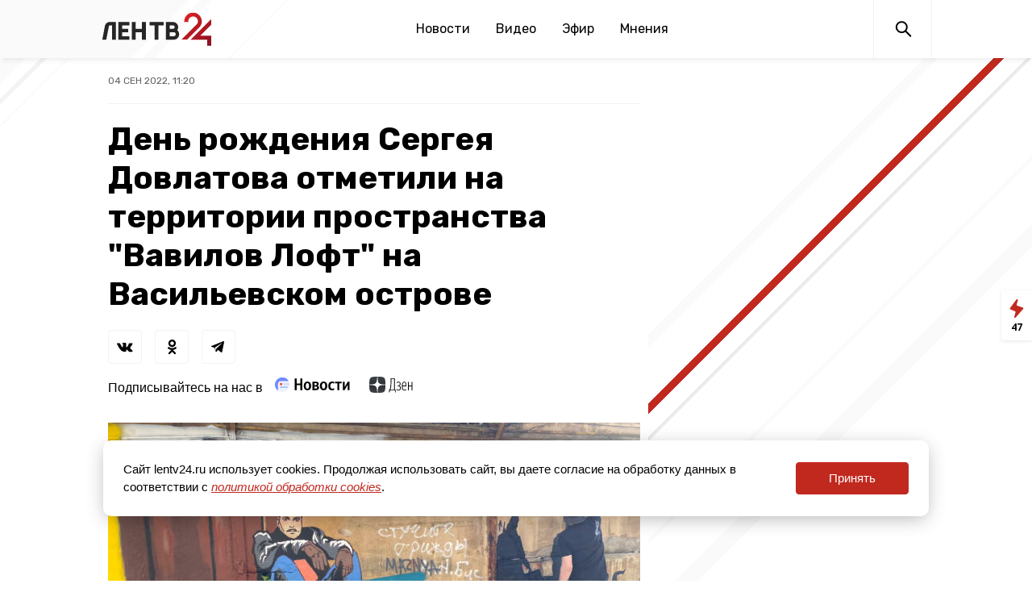

--- FILE ---
content_type: text/html; charset=UTF-8
request_url: https://lentv24.ru/den-rozdeniya-sergeya-dovlatova-otmetili-na-territorii-prostranstva-vavilov-loft-na-vasilevskom-ostrove.htm
body_size: 47566
content:
<!doctype html>
<html lang="ru">
<head>
  <meta charset="utf-8">
  <meta name="viewport" content="width=device-width, initial-scale=1">
  <meta name="csrf-token" content="rpFwa3dzJy4TB48H87Uk4oJcdgT5FR8mh2sWdIsg">

  <title>День рождения Сергея Довлатова отметили на территории пространства &quot;Вавилов Лофт&quot; на Васильевском острове</title>
<meta content="В минувшую субботу, 3 сентября, в Петербурге уже в 6 раз отметили день рождения известного писателя Сергея Довлатова." name="description">
<meta content="" name="keywords">
<meta name="robots" content="noodp">
<meta name="robots" content="noyaca">
<meta name="fragment" content="!">  <meta name="theme-color" content="#ffffff">
<meta name="title" content="День рождения Сергея Довлатова отметили на территории пространства &quot;Вавилов Лофт&quot; на Васильевском острове">
<meta content="День рождения Сергея Довлатова отметили на территории пространства &quot;Вавилов Лофт&quot; на Васильевском острове" property="og:title">
<meta content="В минувшую субботу, 3 сентября, в Петербурге уже в 6 раз отметили день рождения известного писателя Сергея Довлатова." property="og:description">
<meta content="https://lentv24.ru/den-rozdeniya-sergeya-dovlatova-otmetili-na-territorii-prostranstva-vavilov-loft-na-vasilevskom-ostrove.htm" property="og:url">
<meta content="ru_RU" property="og:locale">
<meta content="https://lentv24.ru/media/photos/91136.jpg" property="og:image">
<meta content="image/jpeg" property="og:image:type">
<meta content="1106" property="og:image:width">
<meta content="581" property="og:image:height">
<meta content="website" property="og:type">
<meta content="День рождения Сергея Довлатова отметили на территории пространства &quot;Вавилов Лофт&quot; на Васильевском острове" name="twitter:title">
<meta content="В минувшую субботу, 3 сентября, в Петербурге уже в 6 раз отметили день рождения известного писателя Сергея Довлатова." name="twitter:description">
<meta content="summary_large_image" name="twitter:card">

<link rel="shortcut icon" href="/media/lentv25favicon.ico" type="image/x-icon" />
<link rel="icon" href="/media/lentv25favicon.ico" type="image/x-icon" />

    
    
    <!-- Rating@Mail.ru counter -->
    <script type="text/javascript">
        var _tmr = window._tmr || (window._tmr = []);
        _tmr.push({id: "3137520", type: "pageView", start: (new Date()).getTime(), pid: "USER_ID"});
        (function (d, w, id) {
            if (d.getElementById(id)) return;
            var ts = d.createElement("script"); ts.type = "text/javascript"; ts.async = true; ts.id = id;
            ts.src = "https://top-fwz1.mail.ru/js/code.js";
            var f = function () {var s = d.getElementsByTagName("script")[0]; s.parentNode.insertBefore(ts, s);};
            if (w.opera == "[object Opera]") { d.addEventListener("DOMContentLoaded", f, false); } else { f(); }
        })(document, window, "topmailru-code");
    </script>
    <noscript><img src="https://top-fwz1.mail.ru/counter?id=3137520;js=na" style="border:0;position:absolute;left:-9999px;" alt="Top.Mail.Ru" /></noscript>
    <!-- //Rating@Mail.ru counter -->

    <script type="text/javascript">!function(){var t=document.createElement("script");t.type="text/javascript",t.async=!0,t.src="https://vk.com/js/api/openapi.js?162",t.onload=function(){VK.Retargeting.Init("VK-RTRG-400333-7x3kF"),VK.Retargeting.Hit()},document.head.appendChild(t)}();</script><noscript><img src="https://vk.com/rtrg?p=VK-RTRG-400333-7x3kF" style="position:fixed; left:-999px;" alt=""/></noscript>  <link href="/media/css/styles.css?id=0940b2f4751cb14405db" rel="stylesheet">
  <script type="module" src="https://cdn.jsdelivr.net/gh/alpinejs/alpine@v2.x.x/dist/alpine.min.js"></script>
  <script nomodule src="https://cdn.jsdelivr.net/gh/alpinejs/alpine@v2.x.x/dist/alpine-ie11.min.js" defer></script>
  <script src="/media/js/main.js?id=6b7ea92a5ea60788a7c2"></script>
  <script src="/media/js/scripts.js?id=1b5848cd62aa33bf3ca1"></script>

  <link rel="preconnect" href="https://fonts.gstatic.com">
  <link href="https://fonts.googleapis.com/css2?family=Rubik:wght@400;500;700&display=swap" rel="stylesheet">
  <link href="https://fonts.googleapis.com/css2?family=Noto+Serif:ital,wght@0,400;0,700;1,400;1,700&display=swap" rel="stylesheet">
  <link href="https://fonts.googleapis.com/css2?family=Open+Sans:wght@400;600;700&display=swap" rel="stylesheet">
  <link href="https://fonts.googleapis.com/css2?family=Roboto:wght@500&display=swap" rel="stylesheet">

      <script async src="https://jsn.24smi.net/smi.js"></script>
  <meta name="zen-verification" content="73WcBCFdTvj0Fw4YYhaIDqJCBD3dqChOMMAuNqNRYSWjFteP3SyXSCySoZjIVW3h" />
  

<meta name="mailru-domain" content="IAwjTjAkP3Nqp9gR" />


</head>
<body class="theme-base" x-data="{ headerMenuIsOpen: false, feedIsOpen: false }">


<div style="margin: 0 auto">
</div>

<svg xmlns="http://www.w3.org/2000/svg" xmlns:xlink="http://www.w3.org/1999/xlink" style="position: absolute; width: 0; height: 0" id="__SVG_SPRITE_NODE__">
<symbol viewBox="0 0 24 24" fill="currentColor" id="icon-fb">
  <path d="M9.70556 21.0606V12.9827H7V9.77273H9.70556V7.24354C9.70556 4.49564 11.3846 3 13.8362 3C15.0109 3 16.0197 3.08819 16.3125 3.12699V5.99834H14.6123C13.2789 5.99834 13.0214 6.63329 13.0214 7.56101V9.77273H16.0303L15.6176 12.9827H13.0214V21.0606"></path>
</symbol>
<symbol viewBox="0 0 24 24" fill="currentColor" id="icon-ok">
  <path fill-rule="evenodd" clip-rule="evenodd" d="M14.7323 7.60162C14.7323 6.35124 13.7181 5.3379 12.4686 5.3379C11.2182 5.3379 10.204 6.35124 10.204 7.60162C10.204 8.852 11.2182 9.86533 12.4686 9.86533C13.7181 9.86533 14.7323 8.852 14.7323 7.60162ZM17.0693 7.60162C17.0693 10.1431 15.0101 12.2032 12.4686 12.2032C9.92622 12.2032 7.86698 10.1431 7.86698 7.60162C7.86698 5.06014 9.92622 3 12.4686 3C15.0101 3 17.0693 5.06014 17.0693 7.60162ZM12.4687 13.5811C12.4687 13.5811 14.5442 13.5811 15.8371 12.5623C16.7935 11.8087 17.5127 12.243 17.7724 12.765C18.2257 13.6743 17.7136 14.114 16.5591 14.8559C15.5811 15.4838 14.2402 15.7218 13.3644 15.8113L14.0964 16.5442L16.8088 19.2558C17.2205 19.6683 17.2205 20.3361 16.8088 20.7486L16.6849 20.8726C16.2723 21.2851 15.6046 21.2851 15.192 20.8726L12.4805 18.161L9.76888 20.8726C9.35631 21.2851 8.6886 21.2851 8.27693 20.8726L8.15207 20.7486C7.74041 20.337 7.74041 19.6683 8.15207 19.2558C8.8415 18.5672 9.83493 17.5738 10.8636 16.5451L11.5947 15.8141C10.7189 15.7263 9.36446 15.4892 8.37736 14.8559C7.22288 14.1149 6.71079 13.6743 7.16407 12.765C7.42374 12.243 8.14303 11.8087 9.09936 12.5623C10.3923 13.5811 12.4687 13.5811 12.4687 13.5811Z"></path>
</symbol>
<symbol viewBox="0 0 24 24" fill="currentColor" id="icon-share">
  <line x1="16.3881" y1="16.163" x2="5.05475" y2="11.6297" stroke="currentColor" stroke-width="1.5"></line>
  <line x1="16.3354" y1="5.67082" x2="6.33541" y2="10.6708" stroke="currentColor" stroke-width="1.5"></line>
  <circle cx="16" cy="6" r="3"></circle>
  <circle cx="5" cy="11" r="3"></circle>
  <circle cx="16" cy="16" r="2.25" stroke="currentColor" stroke-width="1.5"></circle>
</symbol>
<symbol viewBox="0 0 24 24" fill="currentColor" id="icon-telegram">
  <path d="M17.9732 5.05567L3.33852 10.9763C2.86679 11.17 2.89422 11.8766 3.38241 12.0248L7.1014 13.1645L8.48917 17.7402C8.63178 18.2189 9.21871 18.3614 9.5533 18.0024L11.4786 15.9624L15.2525 18.84C15.7132 19.1933 16.3715 18.9312 16.4867 18.35L18.9824 5.93891C19.1086 5.33489 18.5326 4.82773 17.9732 5.05567ZM16.1411 7.80798L9.34487 14.0534C9.27904 14.1161 9.23516 14.2016 9.22419 14.2927L8.9609 16.7088C8.94993 16.7886 8.84571 16.8 8.82377 16.7202L7.74866 13.1132C7.69929 12.9479 7.76512 12.7713 7.90773 12.6801L15.9326 7.50597C16.1137 7.3977 16.3056 7.65982 16.1411 7.80798Z"></path>
</symbol>
<symbol viewBox="0 0 24 24" fill="currentColor" id="icon-tiktok">
  <path d="M10.5497 13.0619C10.5497 12.4003 10.5429 11.7293 10.5524 11.0597C10.5578 10.6872 10.3533 10.624 10.0324 10.6267C7.52696 10.6495 5.21659 12.8091 5.01751 15.3264C4.78052 18.3156 6.97713 20.8665 9.89828 20.9943C12.9941 21.1301 15.4481 18.8307 15.4657 15.7661C15.4765 13.7477 15.467 11.7307 15.4697 9.71227C15.4697 9.49981 15.49 9.28869 15.5022 9.0453C15.7311 9.2497 15.9153 9.40568 16.0886 9.57242C16.9377 10.3873 17.9575 10.7948 19.1303 10.8741C19.5609 10.9023 19.7519 10.7746 19.7262 10.3174C19.695 9.75799 19.6842 9.19457 19.7289 8.63652C19.7695 8.14167 19.5542 8.00451 19.1032 7.90231C17.2912 7.49756 16.136 6.37474 15.6146 4.60915C15.5523 4.40206 15.4914 4.19498 15.4332 4C14.6179 4 13.8595 4 13.0632 4C13.051 4.25953 13.0334 4.47871 13.032 4.69655C13.0266 6.40028 13.0266 8.10402 13.0226 9.80909C13.0185 11.8046 13.0334 13.8002 13.005 15.7957C12.9846 17.174 11.9879 18.2632 10.6675 18.4299C9.22927 18.6115 8.01043 17.845 7.64208 16.5272C7.29945 15.3049 7.9048 13.9709 9.0952 13.4465C9.51773 13.2596 9.99985 13.2018 10.5497 13.0619Z"></path>
</symbol>
<symbol viewBox="0 0 24 24" fill="currentColor" id="icon-twitter">
  <path d="M20.9961 6.41831C20.334 6.7125 19.623 6.91106 18.8755 6.99938C19.6377 6.54263 20.2232 5.81925 20.4994 4.9575C19.7856 5.37994 18.9959 5.68819 18.1549 5.853C17.481 5.13581 16.5214 4.6875 15.4589 4.6875C13.4198 4.6875 11.7677 6.34012 11.7677 8.37919C11.7677 8.66831 11.7998 8.95069 11.8628 9.22069C8.79436 9.06656 6.07411 7.59675 4.25274 5.36306C3.93549 5.90869 3.75324 6.54262 3.75324 7.21931C3.75324 8.50069 4.40517 9.63019 5.39517 10.2928C4.79049 10.2731 4.22124 10.1077 3.72342 9.831C3.72286 9.84619 3.72286 9.8625 3.72286 9.87712C3.72286 11.6664 4.99524 13.1588 6.68442 13.4979C6.37505 13.5817 6.0488 13.6273 5.71186 13.6273C5.47336 13.6273 5.24274 13.6042 5.01774 13.5615C5.48686 15.0274 6.85092 16.095 8.46586 16.1254C7.20305 17.1154 5.61117 17.7066 3.88149 17.7066C3.58336 17.7066 3.28917 17.6891 3.00061 17.6548C4.63411 18.7011 6.57474 19.3125 8.65992 19.3125C15.4504 19.3125 19.1646 13.6869 19.1646 8.80781C19.1646 8.64806 19.1601 8.48831 19.1534 8.32969C19.875 7.80938 20.5005 7.15969 20.9961 6.41831Z"></path>
</symbol>
<symbol viewBox="0 0 24 24" fill="currentColor" id="icon-viber">
  <path d="M7.87696 19.2145C7.88188 18.7077 7.89172 18.201 7.89664 17.6942C7.89664 17.5761 7.9114 17.5908 7.79823 17.5416C7.16844 17.2907 6.58293 16.9758 6.0663 16.533C5.52015 16.0656 5.09208 15.5145 4.77719 14.8699C4.47705 14.25 4.30976 13.5907 4.21627 12.9117C4.18183 12.646 4.16215 12.3803 4.16215 12.1146C4.16215 11.8636 4.12279 11.6127 4.11787 11.3618C4.11295 11.1846 4.10803 11.0026 4.11295 10.8255C4.11787 10.4614 4.08343 10.0973 4.09819 9.73317C4.12771 8.90656 4.27532 8.09964 4.60006 7.33207C5.06256 6.23977 5.82028 5.41317 6.85354 4.83257C7.63094 4.39959 8.45755 4.12405 9.33336 3.98137C9.87459 3.8928 10.4158 3.8436 10.962 3.82884C11.6114 3.80916 12.2609 3.81408 12.9153 3.82392C13.7518 3.83376 14.5784 3.91248 15.3902 4.10929C16.1627 4.29134 16.8909 4.58164 17.5601 5.0097C18.3719 5.52633 18.9919 6.21025 19.4101 7.08114C19.6708 7.61745 19.8283 8.18328 19.9316 8.76879C20.0054 9.20178 20.035 9.63476 20.03 10.0727C20.0251 10.5352 20.0153 10.9977 19.9857 11.4553C19.9661 11.7702 19.9661 12.0851 19.9513 12.4C19.8972 13.2708 19.7201 14.1122 19.3363 14.8995C18.8639 15.8638 18.1505 16.592 17.2156 17.1185C16.4432 17.5515 15.6165 17.8221 14.7506 17.9697C14.0716 18.0829 13.3827 18.137 12.6939 18.137C12.2708 18.137 11.8476 18.1321 11.4245 18.137C11.208 18.137 10.9915 18.1419 10.775 18.1173C10.7061 18.1124 10.6569 18.1321 10.6126 18.1862C10.2731 18.5798 9.93363 18.9734 9.58921 19.3671C9.16607 19.8542 8.74293 20.3413 8.3247 20.8235C8.28042 20.8727 8.23122 20.9219 8.17709 20.9563C8.04425 21.0449 7.90648 20.9957 7.87204 20.8382C7.8622 20.8038 7.86712 20.7595 7.86712 20.7251C7.8622 20.2232 7.87204 19.7164 7.87696 19.2145Z"></path>
  <path d="M7.20288 8.32107C7.21764 7.72079 7.49318 7.26813 7.99012 6.94339C8.19678 6.80562 8.42311 6.69738 8.66912 6.64817C8.92498 6.59405 9.17099 6.62849 9.38748 6.79086C9.53017 6.89419 9.64826 7.02212 9.76634 7.15004C10.16 7.58303 10.4945 8.05045 10.7652 8.572C10.8094 8.66057 10.8488 8.75405 10.8783 8.85246C10.962 9.13291 10.898 9.37893 10.711 9.59542C10.6422 9.67414 10.5634 9.74303 10.4798 9.80699C10.4011 9.86111 10.3223 9.92016 10.2485 9.98904C10.0763 10.1514 10.0271 10.3482 10.0812 10.5746C10.1009 10.668 10.1354 10.7566 10.1698 10.8402C10.3715 11.2831 10.6422 11.6816 10.9915 12.026C11.1981 12.2278 11.4196 12.4049 11.6656 12.5574C11.9017 12.705 12.1379 12.8428 12.4036 12.9363C12.6496 13.0248 12.8366 12.9707 12.999 12.7641C13.0678 12.6755 13.1269 12.582 13.2056 12.4984C13.3532 12.3409 13.5205 12.2228 13.7321 12.1736C13.9633 12.1195 14.1847 12.1589 14.3963 12.2524C14.598 12.336 14.7752 12.4639 14.9523 12.5869C15.3066 12.833 15.651 13.0937 15.9856 13.3643C16.0741 13.4381 16.1529 13.5218 16.2267 13.6153C16.3989 13.8416 16.4333 14.0925 16.3595 14.3582C16.2906 14.6141 16.1627 14.8355 15.9954 15.0372C15.7051 15.3915 15.3509 15.6572 14.9129 15.7999C14.7949 15.8392 14.6768 15.8638 14.5538 15.8737C14.3963 15.8884 14.2487 15.8343 14.1011 15.79C13.9584 15.7507 13.8256 15.6818 13.6927 15.6228C13.0285 15.3275 12.3888 14.9782 11.7837 14.5747C10.8734 13.9695 10.0616 13.261 9.35304 12.4295C8.82657 11.8095 8.36899 11.1404 7.98028 10.422C7.72935 9.96444 7.50794 9.49209 7.32097 9.00498C7.24716 8.79341 7.20288 8.5228 7.20288 8.32107Z" fill="white"></path>
  <path d="M16.6793 10.3237C16.6743 10.486 16.694 10.6041 16.6793 10.7173C16.6448 10.9977 16.3988 11.1453 16.138 11.0371C15.9806 10.9731 15.9314 10.8354 15.9166 10.6828C15.9019 10.4959 15.8871 10.3089 15.8576 10.1219C15.7592 9.54626 15.6017 8.99027 15.2918 8.4884C15.0605 8.11446 14.7604 7.80941 14.3864 7.56832C13.9534 7.28786 13.4713 7.12549 12.9694 7.01233C12.7529 6.96312 12.5315 6.92376 12.3101 6.90408C12.2559 6.89916 12.2067 6.88932 12.1575 6.86964C12.005 6.81551 11.9263 6.70235 11.9361 6.53998C11.9558 6.2546 12.1182 6.14144 12.3396 6.14144C13.181 6.12668 13.9485 6.34809 14.6521 6.80567C15.0654 7.07629 15.4344 7.39611 15.7395 7.78481C16.3299 8.53761 16.6743 9.39373 16.6793 10.3237Z" fill="white"></path>
  <path d="M15.405 10.235C15.4001 10.3187 15.4148 10.4269 15.3902 10.5351C15.3558 10.7172 15.2278 10.8205 15.036 10.8254C14.8342 10.8304 14.7063 10.7418 14.662 10.5597C14.6423 10.4909 14.6423 10.4171 14.6325 10.3433C14.5981 10.0136 14.5193 9.68886 14.3914 9.37888C14.2143 8.93606 13.8945 8.63592 13.4566 8.44895C13.1515 8.32102 12.8366 8.22754 12.5119 8.17834C12.4233 8.16358 12.3397 8.14389 12.2609 8.10453C12.2216 8.08485 12.1871 8.06025 12.1625 8.02581C12.0543 7.89296 12.0592 7.75027 12.1183 7.60266C12.1675 7.46982 12.2708 7.39601 12.4135 7.38125C12.5316 7.36649 12.6496 7.38617 12.7677 7.40585C13.0974 7.45506 13.4172 7.5387 13.7223 7.68139C14.111 7.86836 14.4455 8.12913 14.7309 8.45387C14.972 8.73433 15.154 9.0443 15.2721 9.39364C15.3558 9.66426 15.4001 9.93487 15.405 10.235Z" fill="white"></path>
  <path d="M14.1798 10.1416C14.1798 10.24 14.1798 10.3384 14.1454 10.4319C14.0962 10.5745 13.9929 10.6582 13.8452 10.6779C13.6927 10.6976 13.5697 10.6434 13.4861 10.5155C13.4418 10.4515 13.4221 10.3827 13.4123 10.3089C13.3926 10.1858 13.3778 10.0579 13.3286 9.94475C13.2253 9.69382 13.0285 9.54621 12.7726 9.47733C12.7234 9.46257 12.6693 9.45273 12.6201 9.44289C12.5807 9.43305 12.5365 9.42321 12.4971 9.41337C12.315 9.35924 12.2216 9.24608 12.2216 9.08863C12.2216 8.90166 12.3249 8.74913 12.4971 8.69993C12.6644 8.65073 12.8366 8.66057 13.0039 8.70485C13.4024 8.81801 13.6976 9.06895 13.9289 9.40353C14.0814 9.62002 14.1798 9.86603 14.1798 10.1416Z" fill="white"></path>
</symbol>
<symbol viewBox="0 0 24 24" fill="currentColor" id="icon-vk">
  <path fill-rule="evenodd" clip-rule="evenodd" d="M13.4919 10.0676C13.4919 10.5946 13.4849 11.1216 13.4959 11.6486C13.4989 11.8106 13.5339 11.9786 13.5869 12.1326C13.6879 12.4226 13.9259 12.5356 14.1759 12.3606C14.4849 12.1476 14.7789 11.8936 15.0199 11.6066C15.5369 10.9936 15.8849 10.2716 16.2109 9.54464C16.4379 9.04064 16.6409 8.52564 16.8489 8.01364C16.9629 7.73464 17.2019 7.54964 17.5009 7.54864C18.6859 7.54564 19.8709 7.54464 21.0559 7.54864C21.4569 7.55064 21.6819 7.82864 21.5299 8.19964C21.3469 8.64464 21.1129 9.07364 20.8599 9.48364C20.2079 10.5406 19.4589 11.5286 18.6569 12.4776C18.2039 13.0126 18.2289 13.5336 18.7199 14.0496C19.2879 14.6486 19.8639 15.2386 20.4319 15.8366C20.6839 16.1026 20.9359 16.3716 21.1679 16.6546C21.2759 16.7856 21.3559 16.9466 21.4179 17.1066C21.6399 17.6806 21.3799 18.0856 20.7619 18.1166C20.2089 18.1446 19.6549 18.1556 19.1009 18.1566C18.6379 18.1576 18.1729 18.1496 17.7109 18.1176C17.1869 18.0806 16.7459 17.8636 16.3899 17.4626C15.9079 16.9176 15.4159 16.3806 14.9079 15.8596C14.7699 15.7176 14.5719 15.6176 14.3829 15.5456C14.1199 15.4456 13.9349 15.5326 13.7839 15.7726C13.4529 16.2956 13.3559 16.8756 13.3779 17.4816C13.3869 17.7246 13.2729 17.8786 13.0659 17.9696C12.9529 18.0196 12.8309 18.0636 12.7099 18.0746C10.7999 18.2536 9.0479 17.8416 7.5179 16.6466C6.8039 16.0876 6.2389 15.3826 5.6939 14.6636C4.6129 13.2386 3.7639 11.6756 2.9759 10.0776C2.6819 9.48264 2.3779 8.89164 2.0829 8.29664C1.8729 7.87364 2.0739 7.52164 2.5499 7.50864C3.0689 7.49564 3.5879 7.50964 4.1069 7.51764C4.5219 7.52364 4.9369 7.52264 5.3499 7.54964C5.7029 7.57364 5.9189 7.76664 6.0779 8.10264C6.4859 8.96564 6.9279 9.81264 7.3799 10.6526C7.5959 11.0536 7.8469 11.4396 8.1169 11.8056C8.3309 12.0976 8.6179 12.3236 8.9789 12.4276C9.2369 12.5016 9.4389 12.3806 9.4859 12.1166C9.5259 11.8926 9.5629 11.6656 9.5699 11.4386C9.5929 10.6556 9.6209 9.87364 9.6089 9.09064C9.6039 8.80764 9.5089 8.52064 9.4219 8.24564C9.3339 7.96964 9.0679 7.90164 8.8259 7.81064C8.7199 7.77064 8.6309 7.68764 8.5339 7.62364C8.6029 7.52064 8.6519 7.38964 8.7449 7.31764C9.0279 7.10364 9.3769 7.08464 9.7119 7.05364C10.6869 6.96464 11.6619 6.99264 12.6349 7.09164C12.9339 7.12264 13.1789 7.26364 13.2809 7.54464C13.3829 7.82664 13.4659 8.12864 13.4829 8.42564C13.5149 8.97164 13.4919 9.52064 13.4919 10.0676Z"></path>
</symbol>
<symbol viewBox="0 0 24 24" fill="currentColor" id="icon-whatsapp">
  <path d="M7.75122 19.7595C9.06012 20.47 10.5342 20.8446 12.0341 20.845H12.0378C16.9772 20.845 20.9979 16.8434 21 11.9258C21.0008 9.54259 20.0695 7.30174 18.3773 5.61548C16.6855 3.93004 14.435 3.00082 12.0374 3C7.09759 3 3.07724 7.00114 3.07518 11.9188C3.07436 13.491 3.48724 15.0255 4.27151 16.378L3 21L7.75122 19.7595ZM12.0407 4.50631C14.0303 4.50712 15.9008 5.27929 17.3071 6.68049C18.7133 8.08168 19.4877 9.94422 19.4869 11.9254C19.4853 16.0132 16.1436 19.3387 12.0378 19.3387H12.0349C10.6981 19.3383 9.38714 18.9808 8.24339 18.3052L7.97142 18.1444L5.15191 18.8806L5.90455 16.1449L5.72748 15.8643C4.98183 14.684 4.58826 13.3196 4.58867 11.9188C4.5899 7.83179 7.93157 4.50631 12.0407 4.50631Z"></path>
  <path d="M12.2235 15.6087C12.758 15.8382 13.175 15.9756 13.5 16.0783C14.0365 16.248 14.5246 16.2239 14.9104 16.1666C15.3405 16.1028 16.2353 15.6275 16.4218 15.1069C16.6083 14.5863 16.6083 14.1401 16.5524 14.0472C16.4966 13.9544 16.347 13.8983 16.1231 13.7867C15.8992 13.675 14.7982 13.136 14.5928 13.0616C14.3874 12.9871 14.2382 12.9499 14.0891 13.1732C13.94 13.3965 13.5107 13.8983 13.38 14.0472C13.2494 14.1961 13.1187 14.2145 12.8948 14.1028C12.6709 13.9912 11.9495 13.756 11.0942 12.9965C10.4286 12.4055 9.97918 11.6759 9.84854 11.4526C9.7179 11.2293 9.83457 11.109 9.94673 10.9978C10.0474 10.898 10.1706 10.7377 10.2828 10.6072C10.3949 10.4772 10.4319 10.3839 10.5067 10.2355C10.5815 10.087 10.5441 9.95652 10.4882 9.84487C10.4323 9.73321 9.98452 8.63631 9.7976 8.1901C9.61601 7.75535 9.43114 7.81424 9.29392 7.8077C9.16328 7.80115 9.01415 7.79993 8.86461 7.79993C8.71506 7.79993 8.47267 7.85555 8.26726 8.07886C8.06185 8.30216 7.4834 8.84121 7.4834 9.93812C7.4834 11.035 8.28575 12.0947 8.3979 12.2436C8.51006 12.392 9.97713 14.6431 12.2235 15.6087Z"></path>
</symbol>
<symbol viewBox="0 0 24 24" fill="currentColor" id="icon-youtube">
  <path d="M20.8202 8.80423C20.8202 8.80423 20.6445 7.53057 20.1047 6.97009C19.42 6.2338 18.6528 6.2301 18.3011 6.18713C15.7831 6 12.0038 6 12.0038 6H11.9957C11.9957 6 8.21685 6 5.69843 6.18713C5.34652 6.2301 4.57973 6.23357 3.89505 6.97009C3.35528 7.53057 3.17955 8.80423 3.17955 8.80423C3.17955 8.80423 3 10.2999 3 11.7958V13.1984C3 14.6934 3.17977 16.1895 3.17977 16.1895C3.17977 16.1895 3.3555 17.4625 3.89527 18.0234C4.58017 18.7602 5.4795 18.7369 5.87977 18.814C7.32 18.9561 12.0002 19 12.0002 19C12.0002 19 15.7825 18.9942 18.3013 18.8073C18.6532 18.7639 19.4207 18.7604 20.1049 18.0239C20.645 17.4625 20.8209 16.1898 20.8209 16.1898C20.8209 16.1898 21 14.6936 21 13.1982V11.7956C21 10.2999 20.8202 8.80423 20.8202 8.80423ZM9.91402 15.14L9.91335 9.46104L15.2317 12.3101L9.91402 15.14Z"></path>
</symbol>
<symbol viewBox="0 0 24 24" fill="currentColor" id="icon-zen">
  <g clip-path="url(#clip0)">
    <path fill-rule="evenodd" clip-rule="evenodd" d="M11.4064 4C7.90274 4.00033 5.47502 4.01199 4.22885 5.22891C3.012 6.47479 3.00034 9.01652 3.00034 12.4062C6.76416 12.2926 8.48534 12.1984 9.85809 10.8579C11.1985 9.48512 11.2928 7.76398 11.4064 4ZM4.22863 19.7712C3.01178 18.5253 3.00012 15.9836 3.00012 12.594C6.76395 12.7075 8.48513 12.8018 9.85788 14.1423C11.1983 15.515 11.2926 17.2362 11.4062 20.9998C7.90252 20.9998 5.4748 20.9885 4.22863 19.7712ZM11.594 20.9998C11.7076 17.2362 11.8019 15.515 13.1423 14.1423C14.5151 12.8018 16.2362 12.7075 20.0001 12.594C19.9997 15.9836 19.9881 18.5253 18.7712 19.7712C17.5251 20.9885 15.0977 20.9998 11.594 20.9998ZM11.594 4C11.7076 7.76398 11.8019 9.48512 13.1423 10.8579C14.5151 12.1984 16.2362 12.2926 20.0001 12.4062C19.9997 9.01652 19.9881 6.47479 18.7712 5.22891C17.5251 4.01199 15.0977 4.00033 11.594 4Z"></path>
    <path fill-rule="evenodd" clip-rule="evenodd" d="M20 12.5947V12.5007V12.4071C16.2361 12.2932 14.5149 12.1993 13.1422 10.8585C11.8018 9.48607 11.7075 7.76496 11.5939 4.00098H11.5H11.406C11.2925 7.76496 11.1982 9.48607 9.85773 10.8585C8.48498 12.1993 6.7638 12.2932 3 12.4071V12.5007V12.5947C6.7638 12.7085 8.48498 12.8025 9.85773 14.1429C11.1982 15.5157 11.2925 17.2368 11.406 21.0008H11.5H11.5939C11.7075 17.2368 11.8018 15.5157 13.1422 14.1429C14.5149 12.8025 16.2361 12.7085 20 12.5947Z" fill="white"></path>
  </g>
  <defs>
    <clipPath id="clip0">
      <rect width="17" height="17" fill="white" transform="translate(3 4)"></rect>
    </clipPath>
  </defs>
</symbol>
  <symbol viewBox="0 0 18 25" fill="none" id="icon-feed">
    <path fill-rule="evenodd" clip-rule="evenodd" d="M0.761925 12.0257C0.374786 12.5482 0.58138 13.2953 1.18193 13.5447L7.00063 15.9605C7.46545 16.1535 7.71441 16.6618 7.58189 17.1474L6.05166 22.7539C5.77141 23.7807 7.07618 24.4764 7.77261 23.6715L17.0368 12.964C17.4989 12.43 17.2769 11.5984 16.6102 11.3656L9.59011 8.91468C9.09352 8.74131 8.81612 8.21288 8.95544 7.70569L10.4794 2.1578C10.7727 1.09019 9.37086 0.407992 8.71169 1.29754L0.761925 12.0257Z" fill="currentColor"/>
  </symbol>
    <symbol viewBox="-5 -6 27 33" fill="none" id="icon-rutube">
	<path d="M13.6966 21.5811L9.57921 15.3372H9.53719H5.41982V21.5811H0V0.0419922H9.49518C14.915 0.0419922 18.5282 2.97533 18.5282 7.62676C18.5282 10.4344 17.1417 12.7391 14.831 14.0801L19.9567 21.6229H13.6966V21.5811ZM5.46183 10.5182H9.45317C11.5539 10.5182 13.1504 9.38675 13.1504 7.58485C13.1504 5.82485 11.5119 4.73533 9.45317 4.73533H5.46183V10.5182Z" fill="#29333D"></path>
    </symbol>


</svg>
<header class="main-menu">
  <div class="main-menu__navbar-wrapper" :class="{ 'main-menu__navbar-wrapper--fixed': headerMenuIsOpen }">
    <div class="main-menu__navbar">
     
	      <a class="main-menu__logo logo" href="/"><img src="/media/assets/logo2025.svg" width="138" height="41" alt="Главная страница"></a>
	    
      <div class="desktop-menu main-menu__links is-hidden-mobile">
        <a class="main-menu__link" href="https://lentv24.ru/Novosti.htm" data-active="false">Новости</a>
<a class="main-menu__link" href="/video" data-active="false">Видео</a>
<a class="main-menu__link" href="https://lentv24.ru/timetable" data-active="false">Эфир</a>
<a class="main-menu__link" href="/special/opinion" data-active="false">Мнения</a>






      </div>

      <div class="main-menu__buttons">
        <a class="main-menu__button main-menu__search" href="/search_result"><img src="/media/assets/search.svg" width="24" height="24" alt="Поиск"></a>
        <div class="main-menu__button main-menu__burger burger is-hidden-tablet" :class="{ 'open': headerMenuIsOpen }" @click="headerMenuIsOpen = !headerMenuIsOpen"><div class="burger-lines"></div></div>
              </div>
    </div>
  </div>


  <div class="mobile-menu is-hidden-desktop" x-show="headerMenuIsOpen" style="display: none;">
    <div class="main-menu__links">
      <a class="main-menu__link" href="https://lentv24.ru/Novosti.htm" data-active="false">Новости</a>
<a class="main-menu__link" href="/video" data-active="false">Видео</a>
<a class="main-menu__link" href="https://lentv24.ru/timetable" data-active="false">Эфир</a>
<a class="main-menu__link" href="/special/opinion" data-active="false">Мнения</a>






          </div>
  </div>
</header>

<div style="display: none;">
  <!-- Yandex.Metrika informer -->
<a href="https://metrika.yandex.ru/stat/?id=55023940&amp;from=informer"
target="_blank" rel="nofollow"><img src="https://informer.yandex.ru/informer/55023940/3_0_FFFFFFFF_FFFFFFFF_0_uniques"
style="width:88px; height:31px; border:0;" alt="Яндекс.Метрика" title="Яндекс.Метрика: данные за сегодня (просмотры, визиты и уникальные посетители)" /></a>
<!-- /Yandex.Metrika informer -->

<!-- Yandex.Metrika counter -->
<script type="text/javascript" >
   (function(m,e,t,r,i,k,a){m[i]=m[i]||function(){(m[i].a=m[i].a||[]).push(arguments)};
   m[i].l=1*new Date();k=e.createElement(t),a=e.getElementsByTagName(t)[0],k.async=1,k.src=r,a.parentNode.insertBefore(k,a)})
   (window, document, "script", "https://mc.yandex.ru/metrika/tag.js", "ym");

   ym(55023940, "init", {
        clickmap:true,
        trackLinks:true,
        accurateTrackBounce:true
   });
</script>
<noscript><div><img src="https://mc.yandex.ru/watch/55023940" style="position:absolute; left:-9999px;" alt="" /></div></noscript>
<!-- /Yandex.Metrika counter -->

<!-- Rating Mail.ru counter -->
<script type="text/javascript">
var _tmr = window._tmr || (window._tmr = []);
_tmr.push({id: "3137520", type: "pageView", start: (new Date()).getTime()});
(function (d, w, id) {
  if (d.getElementById(id)) return;
  var ts = d.createElement("script"); ts.type = "text/javascript"; ts.async = true; ts.id = id;
  ts.src = "https://top-fwz1.mail.ru/js/code.js";
  var f = function () {var s = d.getElementsByTagName("script")[0]; s.parentNode.insertBefore(ts, s);};
  if (w.opera == "[object Opera]") { d.addEventListener("DOMContentLoaded", f, false); } else { f(); }
})(document, window, "topmailru-code");
</script><noscript><div>
<img src="https://top-fwz1.mail.ru/counter?id=3137520;js=na" style="border:0;position:absolute;left:-9999px;" alt="Top.Mail.Ru" />
</div></noscript>
<!-- //Rating Mail.ru counter -->


<!-- Rating Mail.ru logo -->
<a href="https://top.mail.ru/jump?from=3137520">
<img src="https://top-fwz1.mail.ru/counter?id=3137520;t=479;l=1" style="border:0;" height="31" width="88" alt="Top.Mail.Ru" /></a>
<!-- //Rating Mail.ru logo -->

<!-- test 1 -->
			<!--LiveInternet counter-->

			<script type="text/javascript">

                        document.write('<a href="//www.liveinternet.ru/click" '+

                            'target="_blank"><img src="//counter.yadro.ru/hit?t14.6;r'+

                            escape(document.referrer)+((typeof(screen)=='undefined')?'':

                                ';s'+screen.width+'*'+screen.height+'*'+(screen.colorDepth?

                                screen.colorDepth:screen.pixelDepth))+';u'+escape(document.URL)+

                            ';h'+escape(document.title.substring(0,150))+';'+Math.random()+

                            '" alt="" title="LiveInternet: показано число просмотров за 24'+

                            ' часа, посетителей за 24 часа и за сегодня" '+

                            'border="0" width="88" height="31"><\/a>')

			</script><!--/LiveInternet-->



</div>


 <script src="/media/js/playerjs.js" type="text/javascript"></script>



  <div class="article__page-wrapper">
  <div class="article__page">
  <div class="article__container">
  <div class="inner article__wrapper">
    <article class="article" data-url="den-rozdeniya-sergeya-dovlatova-otmetili-na-territorii-prostranstva-vavilov-loft-na-vasilevskom-ostrove.htm" data-fullurl="https://lentv24.ru/den-rozdeniya-sergeya-dovlatova-otmetili-na-territorii-prostranstva-vavilov-loft-na-vasilevskom-ostrove.htm">
      <span class="delimiter"></span>
      <div class="article__meta">
        
        <div class="article__meta-date">04 сен 2022, 11:20</div>
      </div>

      
      <h1 class="article__title" data-id="54069">День рождения Сергея Довлатова отметили на территории пространства &quot;Вавилов Лофт&quot; на Васильевском острове</h1>

      <div class="article__share share" x-data="{ articleShareOpen: false }" :class="{ 'open': articleShareOpen }">
        <button class="share__expand share__button" @click="articleShareOpen = !articleShareOpen">
          <svg width="24" height="24"><use xlink:href="#icon-share"></use></svg>
        </button>
        <a href="http://vk.com/share.php?url=https://lentv24.ru/den-rozdeniya-sergeya-dovlatova-otmetili-na-territorii-prostranstva-vavilov-loft-na-vasilevskom-ostrove.htm" class="share__button"><svg width="24" height="24"><use xlink:href="#icon-vk"></use></svg></a>
	        <a href="https://connect.ok.ru/offer?url=https://lentv24.ru/den-rozdeniya-sergeya-dovlatova-otmetili-na-territorii-prostranstva-vavilov-loft-na-vasilevskom-ostrove.htm" class="share__button"><svg width="24" height="24"><use xlink:href="#icon-ok"></use></svg></a>
        
        
        <a href="https://telegram.me/share/url?text=День рождения Сергея Довлатова отметили на территории пространства &quot;Вавилов Лофт&quot; на Васильевском острове&amp;url=https://lentv24.ru/den-rozdeniya-sergeya-dovlatova-otmetili-na-territorii-prostranstva-vavilov-loft-na-vasilevskom-ostrove.htm" class="share__button"><svg width="24" height="24"><use xlink:href="#icon-telegram"></use></svg></a>
        
      </div>
          <div class="article__social-buttons">
                <div class="article__social-buttons__inner">
                    <div class="article__social-buttons__title">Подписывайтесь на нас в</div>
                    <div class="article__social-buttons__links">
                                                <a class="article__social-buttons__link article__social-buttons__link--yanews" href="https://yandex.ru/news/?favid=254165972" target="_blank" rel="nofollow">
                            <img src="/media/images/news-logo2.svg" />
                        </a>
                                                                        <a class="article__social-buttons__link article__social-buttons__link--zen" href="https://zen.yandex.ru/lentv24" target="_blank" rel="nofollow">
                            <img src="/media/images/zen-logo2.svg" />
                        </a>
                                                                    </div>
                </div>
            </div>
            <style>
                .article__social-buttons {
                    width: 100%;
                    overflow: hidden;
                    #padding-top: 16px;
                    padding-bottom: 16px;
                }
                .article__social-buttons__title {
                    margin: 2px 15px 15px 0;
                    float: left;
                }
                .article__social-buttons__links {
                    float: left;
                }
                .article__social-buttons__links a{
                    text-decoration: none;
                    margin-right: 15px;
                }
                .article__social-buttons__links a img{
                    height: 20px;
                    margin-bottom: 10px;
                }
            </style>

                  <div class="article__content-wrapper">

              <figure class="article__picture picture">
	
	



          <img src="/media/photos/91136.jpg">
	

          <figcaption class="picture__info">
            <span class="picture__desc"></span>
	    
	                <span class="picture__author">&copy; ЛенТВ24</span>
	              </figcaption>
        </figure>


      
      <div class="article__lead">В минувшую субботу, 3 сентября, в Петербурге уже в 6 раз отметили день рождения известного писателя Сергея Довлатова.</div>

          <div class="article__share article__share--bottom share big-tele">
	    <a href="https://t.me/lentv24" style="    float: left;    margin-right: 10px;">
		<svg width="100" height="100" style="color: #0088cc;"><use xlink:href="#icon-telegram"></use></svg></a>
		<p style="">Эти новости не покажут по телевизору <br>
		Подпишись: <a href="https://t.me/lentv24">https://t.me/lentv24</a>
    		</p>
	</div>
    
      <div class="article__content">
	

        
                  <p>В субботу, 3 сентября, на территории пространства "Вавилов Лофт" (Васильевский остров) прошло торжество, посвященное дню рождения Сергея Довлатова.&nbsp;</p><p>Одному из актеров Лаборатории нового театра Платону Мавроматису посчастливилось примерить пальто самого писателя - его прислали друзья Довлатова из Нью-Йорка.</p><p>В рамках торжества прошли лекции о жизни и творчестве знаменитого именинника. В качестве лектора выступила Татьяна Львовна Никольская, искусствовед. Когда-то она была соседкой Довлатова - они жили рядом, на улице Рубинштейна. Также выступил Валерий Георгиевич Попов, председатель Союза писателей России и автор биографии Сергея Довлатова.</p>          
                  <figure class="content__picture picture">
          <img src="/media/photos/91137.jpg">
          <figcaption class="picture__info">
	    	                <span class="picture__author">&copy; ЛенТВ24</span>
	              </figcaption>
        </figure>
          
                  <figure class="content__picture picture">
          <img src="/media/photos/91138.jpg">
          <figcaption class="picture__info">
	    	                <span class="picture__author">&copy; ЛенТВ24</span>
	              </figcaption>
        </figure>
          
                  <figure class="content__picture picture">
          <img src="/media/photos/91139.jpg">
          <figcaption class="picture__info">
	    	                <span class="picture__author">&copy; ЛенТВ24</span>
	              </figcaption>
        </figure>
          
                  <figure class="content__picture picture">
          <img src="/media/photos/91140.jpg">
          <figcaption class="picture__info">
	    	                <span class="picture__author">&copy; ЛенТВ24</span>
	              </figcaption>
        </figure>
          
                  <figure class="content__picture picture">
          <img src="/media/photos/91141.jpg">
          <figcaption class="picture__info">
	    	                <span class="picture__author">&copy; ЛенТВ24</span>
	              </figcaption>
        </figure>
          
                  <figure class="content__picture picture">
          <img src="/media/photos/91142.jpg">
          <figcaption class="picture__info">
	    	                <span class="picture__author">&copy; ЛенТВ24</span>
	              </figcaption>
        </figure>
          
              </div>



<style>
.article__share--bottom.big-tele p{
font-size: 110%;line-height: 2;
}

@media  screen and (max-width: 767px) {
.article__share--bottom.big-tele {
    padding: 16px 0;
    height: 84px;
}
.article__share--bottom.big-tele p{
font-size: 85%;line-height: 1.5;
}
.article__share--bottom.big-tele svg {
    width: 50px;
    height: 50px;
}

}
</style>

      <div class="article__share article__share--bottom share" x-data="{ articleShareOpen: false }" :class="{ 'open': articleShareOpen }">
        <button class="share__expand share__button" @click="articleShareOpen = !articleShareOpen">
          <svg width="24" height="24"><use xlink:href="#icon-share"></use></svg>
        </button>
        <span class="article__share__tag-heading">Поделиться:</span>
        <a href="http://vk.com/share.php?url=https://lentv24.ru/den-rozdeniya-sergeya-dovlatova-otmetili-na-territorii-prostranstva-vavilov-loft-na-vasilevskom-ostrove.htm" class="share__button"><svg width="24" height="24"><use xlink:href="#icon-vk"></use></svg></a>
	        <a href="https://connect.ok.ru/offer?url=https://lentv24.ru/den-rozdeniya-sergeya-dovlatova-otmetili-na-territorii-prostranstva-vavilov-loft-na-vasilevskom-ostrove.htm" class="share__button"><svg width="24" height="24"><use xlink:href="#icon-ok"></use></svg></a>
        

        
        <a href="https://telegram.me/share/url?text=День рождения Сергея Довлатова отметили на территории пространства &quot;Вавилов Лофт&quot; на Васильевском острове&amp;url=https://lentv24.ru/den-rozdeniya-sergeya-dovlatova-otmetili-na-territorii-prostranstva-vavilov-loft-na-vasilevskom-ostrove.htm" class="share__button"><svg width="24" height="24"><use xlink:href="#icon-telegram"></use></svg></a>
        
      </div>

      <div class="article-list__tags">
        <span class="article-list__tag-heading">Теги:</span>
                  <a href="/search_result/?query=петербург" class="article-list__tag">петербург</a>
                  <a href="/search_result/?query=день рождения Довлатова" class="article-list__tag">день рождения Довлатова</a>
                  <a href="/search_result/?query=вавилов лофт" class="article-list__tag">вавилов лофт</a>
              </div>
         <div class="article__bottom-block">
     <!-- Yandex.RTB R-A-606179-15 -->
<div id="yandex_rtb_R-A-606179-15-54069"></div>
<script type="text/javascript">
    (function(w, d, n, s, t) {
        w[n] = w[n] || [];
        w[n].push(function() {
            Ya.Context.AdvManager.render({
                blockId: "R-A-606179-15",
                renderTo: "yandex_rtb_R-A-606179-15-54069",
                async: true,
                pageNumber: 5560
            });
        });
        t = d.getElementsByTagName("script")[0];
        s = d.createElement("script");
        s.type = "text/javascript";
        s.src = "//an.yandex.ru/system/context.js";
        s.async = true;
        t.parentNode.insertBefore(s, t);
    })(this, this.document, "yandexContextAsyncCallbacks");
</script>
     </div>
    
      </div>
    </article>
    <div class="article__sidebar">
            <!-- Yandex.RTB R-A-606179-14 -->
<div id="yandex_rtb_R-A-606179-14-54069"></div>
<script type="text/javascript">
    (function(w, d, n, s, t) {
        w[n] = w[n] || [];
        w[n].push(function() {
            Ya.Context.AdvManager.render({
                blockId: "R-A-606179-14",
                renderTo: "yandex_rtb_R-A-606179-14-54069",
                async: true,
				pageNumber: 5560
            });
        });
        t = d.getElementsByTagName("script")[0];
        s = d.createElement("script");
        s.type = "text/javascript";
        s.src = "//an.yandex.ru/system/context.js";
        s.async = true;
        t.parentNode.insertBefore(s, t);
    })(this, this.document, "yandexContextAsyncCallbacks");
</script>
      <!-- Yandex.RTB R-A-606179-13 -->
<div id="yandex_rtb_R-A-606179-13-54069"></div>
<script type="text/javascript">
    (function(w, d, n, s, t) {
        w[n] = w[n] || [];
        w[n].push(function() {
            Ya.Context.AdvManager.render({
                blockId: "R-A-606179-13",
                renderTo: "yandex_rtb_R-A-606179-13-54069",
                async: true,
                pageNumber: 5560
            });
        });
        t = d.getElementsByTagName("script")[0];
        s = d.createElement("script");
        s.type = "text/javascript";
        s.src = "//an.yandex.ru/system/context.js";
        s.async = true;
        t.parentNode.insertBefore(s, t);
    })(this, this.document, "yandexContextAsyncCallbacks");
</script>
      &nbsp;
    </div>
  </div>


<div class="index-video__wrapper ">
  <div class="inner">
    <!-- Код вставки на место отображения виджета -->
<div class="smi24__informer smi24__auto" data-smi-blockid="29260"></div>
<div class="smi24__informer smi24__auto" data-smi-blockid="29264"></div>
<script>(window.smiq = window.smiq || []).push({});</script>
  </div>
</div>




  <div class="index-video__wrapper ">
  <div class="inner">
    <div class="card-list__heading">Рекомендуем</div>
    <div class="index-video card-list">
              <div class="card-list__one video-card card">
          <a class="card__picture" href="https://lentv24.ru/v-peterburge-otrestavrirovali-glavnuyu-ikonu-nikolo-bogoyavlenskogo-sobora.htm">
            <img src="/media/photos/208337_t_284x175_q75.jpg" alt="В Петербурге отреставрировали главную икону Николо-Богоявленского собора">
          </a>
          <a href="https://lentv24.ru/v-peterburge-otrestavrirovali-glavnuyu-ikonu-nikolo-bogoyavlenskogo-sobora.htm" class="card__title">В Петербурге отреставрировали главную икону Николо-Богоявленского собора</a>
        </div>
              <div class="card-list__one video-card card">
          <a class="card__picture" href="https://lentv24.ru/v-peterburge-utverdilo-planirovku-ucastka-vetki-metro-za-stanciei-suvalovskii-prospekt.htm">
            <img src="/media/photos/208453_t_284x175_q75.jpg" alt="В Петербурге утвердили планировку участка ветки метро за станцией «Шуваловский проспект»">
          </a>
          <a href="https://lentv24.ru/v-peterburge-utverdilo-planirovku-ucastka-vetki-metro-za-stanciei-suvalovskii-prospekt.htm" class="card__title">В Петербурге утвердили планировку участка ветки метро за станцией «Шуваловский проспект»</a>
        </div>
              <div class="card-list__one video-card card">
          <a class="card__picture" href="https://lentv24.ru/v-muzee-av-suvorova-nacala-rabotu-vystavka-geroi-leningradskogo-neba.htm">
            <img src="/media/photos/208457_t_284x175_q75.jpg" alt="В Музее А.В. Суворова начала работу выставка «Герои Ленинградского неба»">
          </a>
          <a href="https://lentv24.ru/v-muzee-av-suvorova-nacala-rabotu-vystavka-geroi-leningradskogo-neba.htm" class="card__title">В Музее А.В. Суворова начала работу выставка «Герои Ленинградского неба»</a>
        </div>
              <div class="card-list__one video-card card">
          <a class="card__picture" href="https://lentv24.ru/na-angliyskoy-naberezhnoy-otkryli-novyy-koncertnyy-zal-muzykalnogo-teatra-imeni-fedora-shalyapina.htm">
            <img src="/media/photos/208484_t_284x175_q75.jpg" alt="На Английской набережной открыли новый концертный зал Музыкального театра имени Федора Шаляпина">
          </a>
          <a href="https://lentv24.ru/na-angliyskoy-naberezhnoy-otkryli-novyy-koncertnyy-zal-muzykalnogo-teatra-imeni-fedora-shalyapina.htm" class="card__title">На Английской набережной открыли новый концертный зал Музыкального театра имени Федора Шаляпина</a>
        </div>
          </div>
  </div>
</div>
</div>

  <div class="inner">
    <div class="article__more-wrapper">
      <button type="button" class="load-more">Показать еще</button>
    </div>
  </div>
  </div>
  </div>

<div class="feed feed__sidebar" x-show="feedIsOpen">
  <button class="feed__close" @click="feedIsOpen = false"><img src="/media/assets/close.svg" alt="Закрыть"></button>
  <div class="feed__heading">Лента новостей</div>
  <div class="feed__list feed__list--sidebar">

          <div class="feed__one">
        <a href="https://lentv24.ru/muzyka-vernulas-domoi-spustya-vek-zabveniya-v-gatcine-vnov-zvucit-imperatorskii-orkestr.htm" class="feed__title">Музыка вернулась домой: спустя век забвения в Гатчине вновь звучит Императорский оркестр</a>
        <div class="feed__date">6 часов назад</div>
      </div>
          <div class="feed__one">
        <a href="https://lentv24.ru/studenceskie-semi-lenoblasti-imeyut-pravo-na-polucenie-300-tysyac-rublei.htm" class="feed__title">Студенческие семьи Ленобласти имеют право на получение 300 тысяч рублей</a>
        <div class="feed__date">6 часов назад</div>
      </div>
          <div class="feed__one">
        <a href="https://lentv24.ru/zitelyam-vsevolozskogo-raiona-napomnili-o-vozmoznosti-polucat-gosuslugi-onlain.htm" class="feed__title">Жителям Всеволожского района напомнили о возможности получать госуслуги онлайн</a>
        <div class="feed__date">7 часов назад</div>
      </div>
          <div class="feed__one">
        <a href="https://lentv24.ru/morozy-do-25-i-snegopady-ozidayutsya-v-lenoblasti-26-yanvarya.htm" class="feed__title">Морозы до -25 и снегопады ожидаются в Ленобласти 26 января</a>
        <div class="feed__date">7 часов назад</div>
      </div>
          <div class="feed__one">
        <a href="https://lentv24.ru/v-poselke-imeni-sverdlova-zagorelas-dvuxkomnatnaya-kvartira.htm" class="feed__title">В поселке имени Свердлова загорелась двухкомнатная квартира</a>
        <div class="feed__date">8 часов назад</div>
      </div>
          <div class="feed__one">
        <a href="https://lentv24.ru/v-2026-godu-v-lenoblasti-rodilis-tri-tanecki.htm" class="feed__title">В 2026 году в Ленобласти родились три Танечки</a>
        <div class="feed__date">8 часов назад</div>
      </div>
          <div class="feed__one">
        <a href="https://lentv24.ru/leningradskie-dorozniki-obsudyat-s-zitelyami-luzskogo-raiona-kacestvo-zimnix-dorog.htm" class="feed__title">Ленинградские дорожники обсудят с жителями Лужского района качество зимних дорог</a>
        <div class="feed__date">8 часов назад</div>
      </div>
          <div class="feed__one">
        <a href="https://lentv24.ru/sotrudniki-gims-provel-reid-v-akvatorii-reki-luga.htm" class="feed__title">Сотрудники ГИМС провел рейд в акватории реки Луга</a>
        <div class="feed__date">9 часов назад</div>
      </div>
          <div class="feed__one">
        <a href="https://lentv24.ru/vo-vsevolozskom-raione-proxodit-57-oi-zimnii-marafon-doroga-zizni.htm" class="feed__title">Во Всеволожском районе проходит 57-й зимний марафон «Дорога жизни»</a>
        <div class="feed__date">10 часов назад</div>
      </div>
          <div class="feed__one">
        <a href="https://lentv24.ru/sergei-perminov-pozdravil-studentov-lenoblasti-s-tatyaninym-dnem.htm" class="feed__title">Сергей Перминов поздравил студентов Ленобласти с Татьяниным днем</a>
        <div class="feed__date">10 часов назад</div>
      </div>
          <div class="feed__one">
        <a href="https://lentv24.ru/v-lodeinom-pole-mosennica-obmanula-pensionerku-na-250-tysyac-rublei.htm" class="feed__title">В Лодейном Поле мошенница обманула пенсионерку на 250 тысяч рублей</a>
        <div class="feed__date">11 часов назад</div>
      </div>
          <div class="feed__one">
        <a href="https://lentv24.ru/aleksandr-drozdenko-pozdravil-studentov-lenoblasti-s-dnem-rossiiskogo-studencestva.htm" class="feed__title">Александр Дрозденко поздравил студентов Ленобласти с Днем российского студенчества</a>
        <div class="feed__date">11 часов назад</div>
      </div>
    
  </div>
  <a href="https://lentv24.ru/Novosti.htm" class="feed__all">Все новости</a>
</div>

<button class="feed__button" @click="feedIsOpen = true" x-show="!feedIsOpen">
  <svg class="feed__icon" width="18" height="25"><use xlink:href="#icon-feed"></use></svg>
  <span class="feed__count">47</span>
</button>
<footer class="footer">
  <div class="footer__links-wrapper 
">
    <div class="footer__links inner">
      <div class="footer__links-menu">
        <a class="main-menu__link" href="https://lentv24.ru/Novosti.htm" data-active="false">Новости</a>
<a class="main-menu__link" href="/video" data-active="false">Видео</a>
<a class="main-menu__link" href="https://lentv24.ru/timetable" data-active="false">Эфир</a>
<a class="main-menu__link" href="/special/opinion" data-active="false">Мнения</a>







        <a class="main-menu__link" href="https://lentv24.ru/advertising.htm" data-active="false">Реклама</a>
        <a class="main-menu__link" href="/page/kontaktnaya-informaciya">Контактная информация</a>
        <a class="main-menu__link" href="/archive">Архив</a>
	


      </div>
      <div class="footer__links-more"> 
	    
	Свидетельство о регистрации средства массовой информации Эл № ФС77-78435 от 15 июня 2020 г., выдано Федеральной службой по надзору в сфере связи, информационных технологий и массовых коммуникаций (Роскомнадзор).
	

      </div>
      <div class="footer__links-more"> 
Учредитель акционерное общество "Ленинградская областная телекомпания".
<br/>Главный редактор Черных Олег Викторович.
<br/>Телефон: +7 (812) 640-6114
<br/>Email: info@lentv24.ru
<br/>Размещение рекламы admitriev@lentv24.ru

      </div>
      <div class="footer__age">16+</div>
    </div>
	  </div>
  <div class="footer__social inner">
    <div class="share">
      <span>Мы в соцсетях:</span>

          <a href="https://vk.com/lentv24" class="share__button"><svg width="24" height="24"><use xlink:href="#icon-vk"></use></svg></a>
	      <a href="https://ok.ru/lentv24" class="share__button">
	     
		<img src="/media/images/ok.png" width="24" height="24" />
	    
	</a>
      <a href="https://www.youtube.com/user/lenobltv" class="share__button"><svg width="24" height="24"><use xlink:href="#icon-youtube"></use></svg></a>


      <a href="https://zen.yandex.ru/lentv24" class="share__button"><svg width="24" height="24"><use xlink:href="#icon-zen"></use></svg></a>
      <a href="https://t.me/lentv24" class="share__button"><svg width="24" height="24"><use xlink:href="#icon-telegram"></use></svg></a>
      <a href="https://www.tiktok.com/@lentv24" class="share__button"><svg width="24" height="24"><use xlink:href="#icon-tiktok"></use></svg></a>
      <a href="https://rutube.ru/channel/23490401/" class="share__button"><svg width="24" height="24"><use xlink:href="#icon-rutube"></use></svg></a>

    

    </div>

  </div>




    <div class="inner">
		    <div class="footer__blacklist">
	    <span>Перечень иностранных и международных неправительственных организаций, деятельность которых признана нежелательной на территории Российской Федерации: &darr;</span>
	    <p>
		«Национальный фонд в поддержку демократии» (The National Endowment for Democracy) Институт Открытое Общество Фонд Содействия (OSI Assistance Foundation) Фонд Открытое общество (Open Society Foundation) «Американо-российский фонд по экономическому и правовому развитию» (U.S. RUSSIA FOUNDATION FOR ECONOMIC ADVANCEMENT AND THE RULE OF LAW) Национальный Демократический Институт Международных Отношений (National Democratic Institute for International Affairs) MEDIA DEVELOPMENT INVESTMENT FUND, Inc. Корпорация «Международный Республиканский Институт» (International Republican Institute) Open Russia Civic Movement, Open Russia (Общественное сетевое движение «Открытая Россия») (Великобритания) OR (Otkrytaya Rossia) («Открытая Россия») (Великобритания) (с 08.11.2017 – HUMAN RIGHTS PROJECT MANAGEMENT) Institute of Modern Russia, Inc («Институт современной России») (США) The Black Sea Trust for Regional Cooperation (Черноморский фонд регионального сотрудничества) (Румыния) &quot;Европейская Платформа за Демократические Выборы&quot; European Platform for Democratic Elections (EPDE) &quot;Международный центр электоральных исследований&quot; International elections study center (IESC) (Литовская Республика) The German Marshall Fund of the United States (GMF) (Германский фонд Маршалла Соединенных Штатов) (США) Pacific Environment (PERC) (Тихоокеанский центр защиты окружающей среды и природных ресурсов) (Соединенные Штаты Америки) Free Russia Foundation (Free Russia) (Фонд «Свободная Россия») (США) Ukrainian World Congress («Всемирный конгресс украинцев») (Канада) Atlantic council of the United States (Atlantic council) («Атлантический совет») (США) «Člověk v tísni, o.p.s» («People In Need», «Человек в беде») (Чешская Республика) European Endowment for Democracy («Европейский фонд за демократию», «Европейский фонд в поддержку демократии») (Королевство Бельгия) The Jamestown foundation (JF), («Джеймстаунский фонд») (Соединенные Штаты Америки) Project Harmony, Inc. (PH International) («Прожект Хармони, Инк.») (Соединенные Штаты Америки) Dragon Springs Buddhist Inc. («Буддистское сообщество «Родники дракона») (США) Doctors Against Forced Organ Harvesting (DAFOH) («Врачи против насильственного извлечения органов») (США) The European Falun Dafa Association («Европейская ассоциация «Фалунь Дафа») (Великобритания) Friends of Falun Gong Inc. («Друзья Фалуньгун») (США) Global Mission to Rescure Persecuted Falun Gong Practitioners Inc. (GMRPFGP) («Всемирный совет по спасению подвергаемых гонениям адептов «Фалуньгун») (США) Coalition to Investigate the Persecution of Falun Gong in China («Коалиция по расследованию преследования в отношении Фалуньгун в Китае») (США) World Organization to Investigate the Persecution of Falun Gong Inc. (WOIPFG) («Всемирная организация по расследованию преследований Фалуньгун») (США) Prague Civil Society Centre («Пражский Центр Гражданского Общества», «Пражский гражданский центр») (Чешская Республика) Association of Schools of Political Studies of the Council of Europe («Ассоциация школ политических исследований при Совете Европы») (Франция) Zentrum für die Liberale Moderne GmbH («Центр либеральной современности», «ЦЛС») (ФРГ) Forum Russischsprachiger Europäer e.V. («Форум русскоязычных европейцев», «ФРЕ») (ФРГ) Deutsch-Russischer Austausch e.V. («Немецко-русский обмен», «НРО») (ФРГ) Бард колледж (Bard College), США European Choice («Европейский выбор»), Франция Khodorkovsky Foundation («Фонд Ходорковского»), Великобритания Oxford Russia Fund («Оксфордский российский фонд»), Великобритания Future of Russia Foundation («Фонд Будущее России»), Великобритания Spolecnost Svobody Informace, Z.S. («Компания свободы информации, з.с.», «Общество свободы информации, з.с.») (Чешская Республика) Project Media, Inc. («Проект Медиа») (США) International Partnership for Human Rights (IPHR) («Международное партнерство за права человека») (Королевство Бельгия) Духовне Управлiння Євангельських Християн Української Християнської Церкви «Нове Поколiння» (Духовное Управление Евангельских Христиан Украинской Христианской Церкви «Новое Поколение») (Украина) Evaņgēlisko kristiešu baznīca «Jaunā Paaudze» (Евангельская христианская церковь «Новое Поколение») (Латвийская Республика) Духовний Навчальний Заклад Міжнародний Біблійний Коледж «Нове Покоління» (Духовное Учебное Заведение Международный Библейский Колледж «Новое Поколение») (Украина) Международное христианское движение «Новое поколение» (Латвийская Республика) WORLD INSTITUTE OF SCIENTOLOGY ENTERPRISES INTERNATIONAL (World Institute of Scientology Enterprises International, WISE Int., «Всемирный Институт Саентологических Предприятий») (США) CHURCH OF SPIRITUAL TECHNOLOGY (Church of Spiritual Technology, CST, «Церковь Духовной Технологии», использующая также наименование «L. Ron Hubbard Library» («Библиотека Л. Рона Хаббарда») (США) European Network of Election Monitoring Organizations (ENEMO) («Европейская сеть организаций по наблюдению за выборами») WOT Foundation («ВОТ ФОНД»), Республика Польша «ГРОМАДСЬКА ОРГАНI3АЦIЯ «ВIЛЬНИЙ IДЕЛЬ-УРАЛ» (ГО «IДЕЛЬ») («СВОБОДНЫЙ ИДЕЛЬ-УРАЛ», «Свободный Идель-Урал») (Украина) Journalism Development Network INC («Ассоциация развития журналистики», JDN), США IStories fonds, Латвийская Республика The Royal Institute of International Affairs (Chatham House, «Королевский Институт Международных Отношений») (Великобритания) «ГРОМАДСЬКА ОРГАНIЗАЦIЯ «КРИМСЬКА ПРАВОЗАХИСНА ГРУПА» (CRIMEAN HUMAN RIGHT, «КРЫМСКАЯ ПРАВОЗАЩИТНАЯ ГРУППА») (Украина) Heinrich-Böll-Stiftung e.V. (Heinrich Böll Stiftung, «Фонд имени Генриха Бёлля») (Германия) Stichting Bellingcat (Нидерланды) Bellingcat Ltd. (Великобритания) The Insider (Латвия) «Институт правовой инициативы Центральной и Восточной Европы» (CEELI Institute) (Чехия) «Фонд Открытой Эстонии» (Avatud Eesti Fond SA, Open Estonia Foundation) Эстонская Республика Calvert 22 Foundation, Великобритания «Канадский украинский конгресс», «Конгресс украинцев Канады» (Ukrainian Canadian Congress), Канада «Институт Макдональда-Лорье» (Macdonald-Laurier Institute), Канада «Украинская национальная федерация Канады» (Ukrainian National Federation of Canada), Канада Dekabristen e.V. («Декабристы») (Германия) Международный научный центр им. Вудро Вильсона (Woodrow Wilson International Center for Scholars), США «Свободная пресса» (Open Press), Французская Республика «БЛАГОДIЙНИЙ ФОНД «ВIДРОДЖЕННЯ» ВОЛОДИМИРА МУНТЯНА» («Благотворительный фонд «Возрождение» Владимира Мунтяна») (Украина) «РЕЛIГIЙНА ОРГАНIЗАЦIЯ «ВСЕУКРАIНСЬКИЙ ДУХОВНИЙ ЦЕНТР «ВIДРОДЖЕННЯ» («Религиозная организация «Всеукраинский духовный центр «Возрождение») (Украина) Riddle (аналитический Центр «Риддл»), Литовская Республика Ryska Antikrigskommitteten i Sverige («Русский антивоенный комитет в Швеции»), Швеция Limited liability company (SIA) «Medusa Project» («Проект Медуза»), Латвийская Республика «The Andrei Sakharov foundation» («Фонд Андрея Сахарова»), США «Форум свободной России» (Литовская Республика) «Free Nations League» («Лига Свободных Наций»), Литва «Transparеncy International», Федеративная Республика Германия «Free Nations of PostRussia Forum» («Форум Свободных Народов ПостРоссии»), Польша Solidarität mit der Bürgerbewegung in Russland e.V. («Солидарность с гражданским движением в России – Solidarus»), ФРГ «КрымSOS» (CrimeaSOS) (Украина) Briva Universitate («Свободный университет»), Латвийская Республика The Institute for Statecraft («Институт государственного управления»), Великобритания «Форум гражданского общества Россия – ЕС» («EU – Russia Civil Society Forum e.V.»), ФРГ Miljøstiftelsen Bellona (Экологический фонд «Беллона», Экологическое объединение «Беллона») (Королевство Норвегия) «Союз жителей островов Тисима и Хабомаи» («Союз бывших жителей Чисимских и Хабомайских островов») (Япония) «Съезд народных депутатов» («Kongres Deputowanych Ludowych»), Польша Greenpeace International (Stichting Greenpeace Council) («Гринпис Интернешнл», «Фонд Гринпис Совет», «ГРИНПИС») (Нидерланды)
	    </p>
	</div>
		    <div class="footer__blacklist">
	    <span>В России признаны экстремистскими и запрещены организации: &darr;</span>
	    <p>
		«Высший военный Маджлисуль Шура Объединенных сил моджахедов Кавказа» «Конгресс народов Ичкерии и Дагестана» «База» («Аль-Каида») «Асбат аль-Ансар» «Священная война» («Аль-Джихад» или «Египетский исламский джихад») «Исламская группа» («Аль-Гамаа аль-Исламия») «Братья-мусульмане» («Аль-Ихван аль-Муслимун») «Партия исламского освобождения» («Хизб ут-Тахрир аль-Ислами») «Лашкар-И-Тайба» «Исламская группа» («Джамаат-и-Ислами») «Движение Талибан» «Исламская партия Туркестана» (бывшее «Исламское движение Узбекистана») «Общество социальных реформ» («Джамият аль-Ислах аль-Иджтимаи») «Общество возрождения исламского наследия» («Джамият Ихья ат-Тураз аль-Ислами») «Дом двух святых» («Аль-Харамейн») «Джунд аш-Шам» (Войско Великой Сирии) «Исламский джихад – Джамаат моджахедов» «Аль-Каида в странах исламского Магриба» «Имарат Кавказ» («Кавказский Эмират») «Синдикат «Автономная боевая террористическая организация (АБТО)» «Террористическое сообщество - структурное подразделение организации &quot;Правый сектор&quot; на территории Республики Крым» «Исламское государство» (другие названия: «Исламское Государство Ирака и Сирии», «Исламское Государство Ирака и Леванта», «Исламское Государство Ирака и Шама») Джебхат ан-Нусра (Фронт победы)(другие названия: «Джабха аль-Нусра ли-Ахль аш-Шам» (Фронт поддержки Великой Сирии) Всероссийское общественное движение «Народное ополчение имени К. Минина и Д. Пожарского» «Аджр от Аллаха Субхану уа Тагьаля SHAM» (Благословение от Аллаха милоственного и милосердного СИРИЯ) Международное религиозное объединение «АУМ Синрике» (AumShinrikyo, AUM, Aleph) «Муджахеды джамаата Ат-Тавхида Валь-Джихад» «Чистопольский Джамаат» «Рохнамо ба суи давлати исломи» («Путеводитель в исламское государство») «Террористическое сообщество «Сеть» «Катиба Таухид валь-Джихад» «Хайят Тахрир аш-Шам» («Организация освобождения Леванта», «Хайят Тахрир аш-Шам», «Хейят Тахрир аш-Шам», «Хейят Тахрир Аш-Шам», «Хайят Тахри аш-Шам», «Тахрир аш-Шам») «Ахлю Сунна Валь Джамаа» («Красноярский джамаат») «National Socialism/White Power» («NS/WP, NS/WP Crew, Sparrows Crew/White Power, Национал-социализм/Белаясила, власть») Террористическое сообщество, созданное Мальцевым В.В. из числа участников Межрегионального общественного движения «Артподготовка» Религиозная группа “Джамаат “Красный пахарь” Международное молодежное движение &quot;Колумбайн&quot; (другое используемое наименование &quot;Скулшутинг&quot;) Хатлонский джамаатМусульманская религиозная группа п. Кушкуль г. Оренбург«Крымско-татарский добровольческий батальон имени Номана Челеджихана» Украинское военизированное националистическое объединение «Азов» (другие используемые наименования: батальон «Азов», полк «Азов») Партия исламского возрождения Таджикистана (Республика Таджикистан) Межрегиональное леворадикальное анархистское движение «Народная самооборона» Террористическое сообщество «Дуббайский джамаат» Террористическое сообщество – «московская ячейка» МТО «ИГ» Боевое крыло группы (вирда) последователей (мюидов, мурдов) религиозного течения Батал-Хаджи Белхороева (Батал-Хаджи, баталхаджинцев, белхороевцев, тариката шейха овлия (устаза) Батал-Хаджи Белхороева) Международное движение «Маньяки Культ Убийц» (другие используемые наименования «Маньяки Культ Убийств», «Молодёжь Которая Улыбается», М.К.У.)

	    </p>
	</div>
		    <div class="footer__blacklist">
	    <span>Организации, СМИ и физические лица, признанные в России иностранными агентами: &darr;</span>
	    <p>
		«Евразийская антимонопольная ассоциация» Ассоциация некоммерческих организаций «В защиту прав избирателей «ГОЛОС» Региональная общественная правозащитная организация «Союз «Женщины Дона» Автономная некоммерческая научно- исследовательская организация «Центр социальной политики и гендерных исследований» Региональная общественная организация в защиту демократических прав и свобод «ГОЛОС» Некоммерческая организация Фонд «Костромской центр поддержки общественных инициатив» Калининградская региональная общественная организация «Экозащита!-Женсовет» Фонд содействия защите прав и свобод граждан «Общественный вердикт» Межрегиональная общественная организация Правозащитный Центр «Мемориал» Автономная некоммерческая организация «Юристы за конституционные права и свободы» Межрегиональная Ассоциация правозащитных общественных объединений «Правозащитная ассоциация» Санкт-Петербургская региональная общественная правозащитная организация «Солдатские матери Санкт-Петербурга» Фонд «Институт Развития Свободы Информации» Автономная некоммерческая организация «Научный центр международных исследований «ПИР» Ассоциация «Партнерство для развития» (Саратовская региональная общественная благотворительная организация) Частное учреждение «Информационное агентство МЕМО. РУ» Некоммерческое партнерство «Институт региональной прессы» Автономная некоммерческая организация «Московская школа гражданского просвещения» Архангельская региональная общественная организация социально- психологической и правовой помощи лесбиянкам, геям, бисексуалам и трансгендерам (ЛГБТ) «Ракурс» Карачаево-Черкесская Республиканская молодежная общественная организация «Союз молодых политологов» Общероссийское общественное движение защиты прав человека «За права человека» Краснодарская краевая общественная организация выпускников вузов Калининградская региональная общественная организация «Правозащитный центр» Региональная общественная организация «Общественная комиссия по сохранению наследия академика Сахарова» Санкт-Петербургская правозащитная общественная организация «Лига избирательниц» Фонд поддержки свободы прессы Санкт-Петербургская общественная правозащитная организация «Гражданский контроль» Автономная некоммерческая организация информационных и правовых услуг «Ресурсный правозащитный центр» Межрегиональная общественная правозащитная организация «Человек и Закон» Автономная некоммерческая организация «Центр социального проектирования «Возрождение» Межрегиональная общественная организация «Информационно- просветительский центр «Мемориал» Межрегиональная общественная организация «Комитет против пыток» «Частное учреждение в Санкт- Петербурге по административной поддержке реализации программ и проектов Совета Министров северных стран» Автономная некоммерческая правозащитная организация «Молодежный центр консультации и тренинга» Еврейское областное региональное отделение Общероссийской общественной организации «Муниципальная Академия» Некоммерческое партнерство «Институт развития прессы-Сибирь» Мурманская региональная общественная организация «Центр социально-психологической помощи и правовой поддержки жертв дискриминации и гомофобии «Максимум» Межрегиональный общественный фонд содействия развитию гражданского общества «ГОЛОС – Поволжье» Межрегиональная благотворительная общественная организация «Сибирский экологический центр» Фонд «Центр гражданского анализа и независимых исследований «ГРАНИ» Городская общественная организация «Самарский центр гендерных исследований» Региональный Фонд «Центр Защиты Прав Средств Массовой Информации» Челябинский региональный благотворительный общественный фонд «За природу» Челябинское региональное экологическое общественное движение «За природу» Общественное региональное движение «Новгородский Женский Парламент» Самарская региональная общественная организация содействия гармонизации межнациональных отношений «АЗЕРБАЙДЖАН» Мурманская региональная молодежная общественная организация «Гуманистическое движение молодежи» Мурманская региональная общественная экологическая организация «Беллона-Мурманск» Частное учреждение дополнительного профессионального образования «Учебный центр экологии и безопасности» Фонд поддержки социальных проектов «Миграция XXI век» Ростовская городская общественная организация «ЭКО-ЛОГИКА» Автономная некоммерческая организация «Центр антикоррупционных исследований и инициатив «Трансперенси Интернешнл-Р» Озерская городская социально- экологическая общественная организация «Планета надежд» Новосибирский областной общественный фонд «Фонд защиты прав потребителей» Региональная общественная благотворительная организация помощи беженцам и мигрантам «Гражданское содействие» Фонд поддержки расследовательской журналистики – Фонд 19/29 Калининградская региональная общественная организация информационно-правовых программ «Женская лига» Автономная некоммерческая организация «Мемориальный центр истории политических репрессий «Пермь-36» Ассоциация «Экспертно-правовое партнерство «Союз» Некоммерческое партнерство «Клуб бухгалтеров и аудиторов некоммерческих организаций» «Частное учреждение в Калининграде по административной поддержке реализации программ и проектов Совета Министров северных стран» Межрегиональная благотворительная общественная организация «Центр развития некоммерческих организаций» Негосударственное образовательное учреждение дополнительного профессионального образования (повышение квалификации) специалистов «АКАДЕМИЯ ПО ПРАВАМ ЧЕЛОВЕКА» Свердловская региональная общественная организация «Сутяжник» Нижегородская региональная общественная организация «Экологический центр «Дронт» ФОНД НЕКОММЕРЧЕСКИХ ПРОГРАММ ДМИТРИЯ ЗИМИНА «ДИНАСТИЯ» НЕКОММЕРЧЕСКАЯ ОРГАНИЗАЦИЯ НАУЧНЫЙ ФОНД ТЕОРЕТИЧЕСКИХ И ПРИКЛАДНЫХ ИССЛЕДОВАНИЙ «ЛИБЕРАЛЬНАЯ МИССИЯ» Территориальное объединение работодателей «Ефремовский районный союз промышленников и предпринимателей» Региональная общественная организация «Центр независимых исследователей Республики Алтай» ФОНД &quot;СИБИРСКИЙ ЦЕНТР ПОДДЕРЖКИ ОБЩЕСТВЕННЫХ ИНИЦИАТИВ&quot; РЕСПУБЛИКАНСКАЯ МОЛОДЕЖНАЯ ОБЩЕСТВЕННАЯ ОРГАНИЗАЦИЯ «НУОРИ КАРЬЯЛА» («МОЛОДАЯ КАРЕЛИЯ) МЕЖРЕГИОНАЛЬНЫЙ ОБЩЕСТВЕННЫЙ ФОНД МИРА НА ЮГЕ И СЕВЕРНОМ КАВКАЗЕ Автономная некоммерческая организация «Центр независимых социологических исследований» Автономная некоммерческая организация «Центр информации «ФРИИНФОРМ» Региональная общественная организация содействия охране репродуктивного здоровья граждан «Народонаселение и Развитие» Алтайская краевая общественная организация «Геблеровское экологическое общество» АССОЦИАЦИЯ «СОДЕЙСТВИЕ В ПРАВОВОЙ ЗАЩИТЕ НАСЕЛЕНИЯ «ПРАВОВАЯ ОСНОВА» Межрегиональная общественная организация «Северная природоохранная коалиция» КОМИ РЕГИОНАЛЬНАЯ ОБЩЕСТВЕННАЯ ОРГАНИЗАЦИЯ «КОМИССИЯ ПО ЗАЩИТЕ ПРАВ ЧЕЛОВЕКА «МЕМОРИАЛ» Алтайский краевой эколого- культурный общественный фонд «Алтай-21век» МЕЖРЕГИОНАЛЬНЫЙ ОБЩЕСТВЕННЫЙ ФОНД СОДЕЙСТВИЯ РАЗВИТИЮ ГРАЖДАНСКОГО ОБЩЕСТВА «ГОЛОС – УРАЛ» ФОНД ПОДДЕРЖКИ СРЕДСТВ МАССОВОЙ ИНФОРМАЦИИ «СРЕДА» Нижегородская областная социально- экологическая общественная организация «Зеленый мир» ФОНД «ГРАЖДАНСКОЕ ДЕЙСТВИЕ» Некоммерческое партнерство «Альянс фондов местных сообществ Пермского края» Кабардино-Балкарский республиканский общественный правозащитный центр Региональное отделение Общероссийского общественного движения «За права человека» ЧЕЧЕНСКАЯ РЕГИОНАЛЬНАЯ ОБЩЕСТВЕННАЯ ОРГАНИЗАЦИЯ «ПРАВОЗАЩИТНЫЙ ЦЕНТР ЧЕЧЕНСКОЙ РЕСПУБЛИКИ» Межрегиональный общественный экологический фонд «ИСАР-СИБИРЬ» ОБЩЕСТВЕННАЯ ОРГАНИЗАЦИЯ «ПЕРМСКИЙ РЕГИОНАЛЬНЫЙ ПРАВОЗАЩИТНЫЙ ЦЕНТР» Региональная общественная организация по улучшению качества жизни общества «Сибирская линия жизни» Фонд в поддержку демократии «ГОЛОС» Региональная общественная организация «Еврейский общинный культурный центр Рязанской области «Хесед-Тшува» Региональная общественная организация «Экологическая вахта Сахалина» Региональная общественная организация «Экологическая вахта Сахалина» Автономная некоммерческая организация «Информационно- исследовательский центр «Ясавэй Манзара» Межрегиональная общественная благотворительная организация «Общество защиты прав потребителей и охраны окружающей среды «ПРИНЦИПЪ» Автономная некоммерческая организация «Дальневосточный центр развития гражданских инициатив и социального партнерства» Союз общественных объединений «Российский исследовательский центр по правам человека» Фонд содействия развитию гражданского общества и правам человека «Женщины Дона» Красноярское региональное экологическое общественное движение «Друзья сибирских лесов» Омская городская общественная организация «Фотоклуб «Со-бытие» Региональное общественное учреждение научно-информационный центр «МЕМОРИАЛ» Иркутская региональная общественная организация «Байкальская Экологическая Волна» Некоммерческая организация «Фонд защиты гласности» Автономная некоммерческая организация «Институт прав человека» Межрегиональная общественная организация «Центр содействия коренным малочисленным народам Севера» Местная общественная благотворительная экологическая организация Зеленый Мир Автономная некоммерческая организация «Правозащитная организация «МАШР» Калининградская региональная общественная организация содействия развитию женского сообщества «Мир женщины» Региональная общественная организация «Информационно- исследовательский центр «Панорама» Забайкальское краевое общественное учреждение «Общественный экологический центр «Даурия» Городская общественная организация «Екатеринбургское общество «МЕМОРИАЛ» Межрегиональная общественная организация «Комитет по предотвращению пыток» Межрегиональная общественная организация «Бюро общественных расследований» Нижегородская региональная общественная организация «Институт прогнозирования и урегулирования политических конфликтов» Городская общественная организация «Рязанское историко- просветительское и правозащитное общество «Мемориал» (Рязанский Мемориал) Санкт-Петербургская общественная организация «Общество содействия социальной защите граждан «Петербургская ЭГИДА» Челябинский региональный орган общественной самодеятельности – женское общественное объединение «Женщины Евразии» Омская региональная общественная организация «Центр охраны здоровья и социальной защиты «СИБАЛЬТ» Челябинский региональный орган общественной самодеятельности «Уральская правозащитная группа» Челябинский региональный общественный фонд поддержки демократии «Уральский демократический фонд» Благотворительный фонд социально- правовой помощи «Сфера» Межрегиональная общественная организация «Центр гражданского образования и прав человека» Некоммерческая организация Международный Фонд развития коренных малочисленных народов Севера, Сибири и Дальнего Востока «БАТАНИ» Автономная некоммерческая организация «Центр социально- трудовых прав» Региональная общественная экологическая организация Республики Алтай «Архар» Автономная некоммерческая организация «Издательский дом «Валентин Мануйлов» Региональная общественная организация «Школа экологии Души «Тенгри» Автономная некоммерческая организация «Ганзейское бюро/Информационное бюро земли Шлезвиг-Гольштейн в Калининграде» Красноярская региональная общественная организация «Агентство общественных инициатив» Саратовская Региональная Общественная Организация «Социум» Пермская региональная общественная организация «Пермская гражданская палата» Региональная общественная организация Интеграционный центр «Миграция и Закон» Некоммерческое партнерство по поддержке социально- профилактических программ в сфере общественного здоровья «ЭСВЕРО» Фонд содействия защите здоровья и социальной справедливости имени Андрея Рылькова Алтайская региональная спортивно- патриотическая молодежная общественная организация «Арктика» Автономная некоммерческая организация «Свободное слово» Фонд «Институт экономического анализа» Пензенская региональная молодежная общественная организация по профилактике негативных явлений среди молодежи «Панацея» Самарская региональная общественная организация «Клуб выпускников американских программ» Автономная некоммерческая организация «Издательство «Парк Гагарина» Автономная Некоммерческая Организация «Аналитический Центр Юрия Левады» Межрегиональная природоохранная и правозащитная общественная организация «Экологическая Вахта по Северному Кавказу» Автономная некоммерческая правозащитная организация «Школа призывника» Фонд поддержки гражданских свобод «Правовая миссия» Международная общественная организация «Международное историко-просветительское, благотворительное и правозащитное общество «Мемориал» Свердловский областной общественный Фонд «Эра здоровья» Чапаевская городская общественная организация «Ассоциация медицинских работников города Чапаевска» Региональный благотворительный фонд «Самарская губерния» Ассоциация «Интернет Сообщество» Автономная некоммерческая организация социальной поддержки населения «Проект Апрель» Региональная общественная организация помощи женщинам и детям, находящимся в кризисной ситуации «Информационно- методический центр «Анна» Краснодарская региональная благотворительная общественная организация «Южный правозащитный центр» Свердловское отделение Общероссийской общественной организации «Российское историко- просветительское, благотворительное и правозащитное общество «Мемориал» Региональная общественная организация содействия просвещению граждан «Информационно- аналитический центр «Сова» Свердловская областная общественная организация содействия легальной миграции «Нелегалов.Нет» Санкт-Петербургская общественная организация Экологический правозащитный Центр «Беллона» Молодежная Общественная Организация Солонешенского района «Про-Движение» Калининградское региональное общественное учреждение «Общество немецкой культуры и российских немцев «Айнтрахт Согласие» Фонд содействия развитию массовых коммуникаций и правовому просвещению «Так-так-Так» Мурманская областная общественная организация «Кольский экологический центр» Фонд содействия устойчивому развитию «Серебряная тайга» Свердловский региональный общественный фонд социальных проектов «Новое время» Краснодарское краевое отделение Общероссийской общественной организации «Российское историко- просветительское и правозащитное общество «Мемориал» Архангельская региональная молодежная экологическая общественная организация «Этас» Вологодская региональная общественная организация «Культурно-просветительское общество «Полония» Общероссийская общественная организация содействия развитию автомобильных перевозок «Объединение Перевозчиков России» «Голос Америки» «Idel.Реалии» Кавказ.Реалии Крым.Реалии Телеканал Настоящее Время Татаро-башкирская служба Радио Свобода (Azatliq Radiosi) Радио Свободная Европа/Радио Свобода (PCE/PC) «Сибирь.Реалии» «Фактограф» Алтайская краевая общественная просветительская организация в сфере охраны здоровья «Выбор» Алтайское краевое общественное движение поддержки гражданских и социальных инициатив «Согласие» Городской благотворительный фонд «Фонд Тольятти» Фонд «Институт экономических и социальных исследований» Саратовское региональное отделение межрегиональной общественной организации «Евро-Азиатское геофизическое общество» Благотворительный фонд помощи осужденным и их семьям Благотворительный фонд охраны здоровья и защиты прав граждан Челябинское региональное диабетическое общественное движение «ВМЕСТЕ» Автономная некоммерческая организация по оказанию услуг в области защиты прав человека «Молодежная правозащитная группа» Автономная некоммерческая организация противодействия эпидемии ВИЧ/СПИДа и охраны здоровья социально-уязвимых групп населения «Центр социально- информационных инициатив Действие» Автономная некоммерческая организация «Институт глобализации и социальных движений» Общероссийское общественное движение защиты прав человека «За права человека» Фонд «В защиту прав заключенных» Региональная общественная организация содействия соблюдению прав человека «Горячая линия» Частное учреждение «Центр поддержки и содействия развитию средств массовой информации» Общественная организация «Саратовский областной еврейский благотворительный центр «Хасдей Ерушалаим» (Милосердие) Ингушское республиканское отделение Общероссийской общественной организации «Российский Красный Крест» Саратовская региональная общественная организация инвалидов, больных сахарным диабетом Пензенский региональный общественный благотворительный фонд «Гражданский союз» Некоммерческая организация «Фонд борьбы с коррупцией» Ингушская региональная общественная организация «Институт социальных изменений» Автономная некоммерческая организация информационных и правовых услуг «Гражданская инициатива против экологической преступности» «Север.Реалии» Фонд «Общественный фонд социального развития «Генезис» Некоммерческая организация Фонд «Правовая инициатива» Общество с ограниченной ответственностью «Радио Свободная Европа/Радио Свобода» Автономная некоммерческая организация Центр развития социальных инициатив «Проектория» Фонд содействия правовому просвещению населения «Лига Избирателей» Санкт-Петербургский благотворительный фонд «Гуманитарное действие» Социально-ориентированная автономная некоммерческая организация содействия профилактике и охране здоровья граждан «Феникс плюс» Межрегиональная общественная организация реализации социально- просветительских инициатив и образовательных проектов «Открытый Петербург» Автономная некоммерческая организация социально-правовых услуг «Акцент» Чешское информационное агентство «MEDIUM-ORIENT» Некоммерческая организация «Фонд защиты прав граждан» Программно-целевой Благотворительный Фонд «СВЕЧА» Красноярская региональная общественная организация «Мы против СПИДа» Апахончич Дарья Александровна Камалягин Денис Николаевич Маркелов Сергей Евгеньевич Пономарев Лев Александрович Савицкая Людмила Алексеевна Автономная некоммерческая организация «Центр по работе с проблемой насилия «НАСИЛИЮ.НЕТ» Межрегиональный профессиональный союз работников здравоохранения «Альянс врачей» Юридическое лицо, зарегистрированное в Латвийской Республике, SIA «Medusa Project» (регистрационный номер 40103797863, дата регистрации 10.06.2014) Общество с ограниченной ответственностью «Первое антикоррупционное СМИ» Некоммерческая организация «Фонд по борьбе с коррупцией» Юридическое лицо, зарегистрированное в Королевстве Нидерландов, Stichting 2 Oktober (регистрационный номер № 69126968), являющееся администратором доменного имени интернет-ресурса «VTimes.io» Автономная некоммерческая организация по содействию распространению современных образовательных программ «Лаборатория социальных наук» Автономная некоммерческая организация «Институт права и публичной политики» Баданин Роман Сергеевич Гликин Максим Александрович Железнова Мария Михайловна Лукьянова Юлия Сергеевна Маетная Елизавета Витальевна Маняхин Петр Борисович Чуракова Ольга Владимировна Ярош Юлия Петровна Апухтина Юлия Владимировна Некоммерческая организация «Фонд защиты прав граждан «Штаб» Юридическое лицо «The Insider SIA», зарегистрированное в Риге, Латвийская Республика (дата регистрации 26.06.2015), являющееся администратором доменного имени интернет-издания «The Insider SIA», https://theins.ru Гройсман Софья Романовна Постернак Алексей Евгеньевич Рождественский Илья Дмитриевич Рубин Михаил Аркадьевич Общероссийское общественное движение в защиту прав избирателей &quot;Голос&quot; Анин Роман Александрович Пермская региональная общественная организация поддержки и развития медиа-проектов «Четвертый сектор» Юридическое лицо Istories fonds, зарегистрированное в Латвийской Республике (регистрационный номер 50008295751, дата регистрации 24.02.2020) Великовский Дмитрий Александрович Долинина Ирина Николаевна Мароховская Алеся Алексеевна Петров Степан Юрьевич Общество с ограниченной ответственностью Телеканал Дождь Шлейнов Роман Юрьевич Шмагун Олеся Валентиновна Общество с ограниченной ответственностью «Альтаир 2021» Общество с ограниченной ответственностью «Вега 2021» Общество с ограниченной ответственностью «Главный редактор 2021» Общество с ограниченной ответственностью «Ромашки монолит» Общество с ограниченной ответственностью «Важные иноагенты» Важенков Артем Валерьевич Верзилов Петр Юрьевич Ивановская областная общественная организация «Центр гендерных исследований» Автономная некоммерческая организация «Нижегородский центр немецкой и европейской культуры» Грезев Александр Викторович Гурман Юрий Альбертович Гусев Андрей Юрьевич Медиапроект &quot;ОВД-Инфо&quot; Егоров Владимир Владимирович Жилинский Владимир Александрович Жилкин Владимир Владимирович Общество с ограниченной ответственностью «Зона права» Общество с ограниченной ответственностью «ЗП» Иванова София Юрьевна Карезина Инна Павловна Каткова Вероника Вячеславовна Кильтау Екатерина Викторовна Ковин Виталий Сергеевич Ковин Виталий Сергеевич Костылева Полина Владимировна Кузьмина Людмила Гавриловна Любарев Аркадий Ефимович Лютов Александр Иванович Петров Алексей Викторович Пигалкин Илья Валерьевич Пискунов Сергей Евгеньевич Смирнов Сергей Сергеевич Тихонов Михаил Сергеевич Общество с ограниченной ответственностью «ЖУРНАЛИСТ- ИНОСТРАННЫЙ АГЕНТ» Арапова Галина Юрьевна Вольтская Татьяна Анатольевна Американская компания «Mason G.E.S. Anonymous Foundation» (США), являющаяся владельцем интернет- издания https://mnews.world/ Компания «Stichting Bellingcat», зарегистрированная в Нидерландах (дата регистрации 11.07.2018) Захаров Андрей Вячеславович Клепиковская Екатерина Дмитриевна Общество с ограниченной ответственностью «МЕМО» Перл Роман Александрович Симонов Евгений Алексеевич Соловьева Елена Анатольевна Сотников Даниил Владимирович Сурначева Елизавета Дмитриевна Автономная некоммерческая организация по защите прав человека и информированию населения «Якутия – Наше Мнение» Акционерное общество «РС-Балт» Общество с ограниченной ответственностью «Москоу диджитал медиа» Ветошкина Валерия Валерьевна Заговора Максим Александрович Межрегиональное общественное движение &quot;Российская ЛГБТ - сеть&quot; Оленичев Максим Владимирович Павлов Иван Юрьевич Скворцова Елена Сергеевна Общество с ограниченной ответственностью «Как бы инагент» Кочетков Игорь Викторович Общество с ограниченной ответственностью «Честные выборы» Фонд развития книжной культуры «Иркутский союз библиофилов» Еланчик Олег Александрович Общество с ограниченной ответственностью «Нобелевский призыв» Гималова Регина Эмилевна Григорьев Андрей Валерьевич Григорьева Алина Александровна Ассоциация по содействию защите прав призывников, альтернативнослужащих и военнослужащих &quot;Правозащитная группа &quot;Гражданин.Армия.Право&quot; Хисамова Регина Фаритовна Автономная некоммерческая организация по реализации социально-правовых программ &quot;Лилит&quot; Дальневосточное общественное движение &quot;Маяк&quot; Санкт-Петербургская ЛГБТ- инициативная группа &quot;Выход&quot; Инициативная группа ЛГБТ+ &quot;Реверс&quot; Алексеев Андрей Викторович Бекбулатова Таисия Львовна Беляев Иван Михайлович Владыкина Елена Сергеевна Гельман Марат Александрович Никульшина Вероника Юрьевна Толоконникова Надежда Андреевна Шендерович Виктор Анатольевич Общество с ограниченной ответственностью «Данное сообщение» Общество с ограниченной ответственностью «Номер семьдесят семь» Общество с ограниченной ответственностью Издательский дом «Новая глава» Общество с ограниченной ответственностью «ЛПНМ» Региональная национально- культурная общественная организация &quot;Туба калык&quot; (Тубалары) Айнбиндер Александра Александровна Московский комьюнити-центр для ЛГБТ+инициатив Общество с ограниченной ответственностью «Новогодний выпуск» Общество с ограниченной ответственностью «Процесс 2021» Автономная некоммерческая организация &quot;Друзья Балтики&quot; Автономная некоммерческая организация для издания научно- популярной газеты &quot;ТРОИЦКИЙ ВАРИАНТ-НАУКА&quot; Благотворительный фонд развития филантропии Deutsche Welle (Германия, Kurt- Schumacher-Strasse 3, 53113 Bonn) Борзунова Мария Михайловна Воробьев Виктор Викторович Голубева Анна Львовна Константинова Алла Михайловна Малкова Ирина Владимировна Мурадов Мурад Абдулгалимович Осетинская Елизавета Николаевна Понасенков Евгений Николаевич Ганапольский Матвей Юрьевич Киселев Евгений Алексеевич Борухович Ирина Григорьевна Дремин Иван Тимофеевич Дубровский Дмитрий Викторович Красноярская региональная общественная организация поддержки и развития альтернативных образовательных технологий и межкультурных коммуникаций &quot;ИНТЕРРА&quot; Маяковская Екатерина Алексеевна Фейгин Марк Захарович Филимонов Андрей Викторович Дзугкоева Регина Николаевна Доброхотов Роман Александрович Дудь Юрий Александрович Елкин Сергей Владимирович Кругликов Кирилл Игоревич Сабунаева Мария Леонидовна Семенов Алексей Владимирович Шаинян Карен Багратович Шульман Екатерина Михайловна Асафьев Артур Валерьевич Вахштайн Виктор Семенович Венедиктов Алексей Алексеевич Воронов Владимир Владимирович Лушникова Екатерина Евгеньевна Волков Леонид Михайлович Невзоров Александр Глебович Пархоменко Сергей Борисович Сироткин Ярослав Николаевич Кара-Мурза Владимир Владимирович Баранова Наталья Владимировна Общество с ограниченной ответственностью «Апология» Гозман Леонид Яковлевич Кагарлицкий Борис Юльевич Климарев Михаил Валерьевич Константинов Денис Владимирович Милов Владимир Станиславович Автономная некоммерческая организация Краснодарский центр современного искусства &quot;Типография&quot; Моргенштерн Алишер Тагирович Соболь Любовь Эдуардовна Общество с ограниченной ответственностью «ЛИЗА НОРМ» Каспаров Гарри Кимович Ходорковский Михаил Борисович Общество с ограниченной ответственностью «Апрельские тезисы» Томская региональная общественная организация по защите прав и интересов женщин &quot;Женский голос&quot; Данилович Ирина Брониславовна Кашин Олег Владимирович Петров Николай Владимирович Пивоваров Алексей Владимирович Соколов Михаил Владимирович Цветкова Юлия Владимировна Чичваркин Евгений Александрович Комитет против пыток Общество с ограниченной ответственностью «Первый научный» Общество с ограниченной ответственностью «Вертолет и ко» Белоцерковская Вероника Борисовна Кац Максим Евгеньевич Лазарева Татьяна Юрьевна Шаведдинов Руслан Табризович Яшин Илья Валерьевич Общество с ограниченной ответственностью «Иноагент ААВ» Алешковский Дмитрий Петрович Альбац Евгения Марковна Быков Дмитрий Львович Галямина Юлия Евгеньевна Лойко Сергей Леонидович Мартынов Кирилл Константинович Медведев Сергей Александрович Крашенинников Федор Геннадиевич Общество с ограниченной ответственностью «Новости» Гордеева Катерина Владимировна Гордон Дмитрий Ильич Жданов Иван Юрьевич Федоров Кирилл Владимирович Зимин Борис Дмитриевич Шац Михаил Григорьевич Макаревич Андрей Вадимович Афанасьев Андрей Андреевич Общество с ограниченной ответственностью «Время колокольчиков» Латынина Юлия Леонидовна Соловей Валерий Дмитриевич Наки Майкл Сидней Эйдельман Тамара Натановна Шукаева Елена Викторовна Галкин Максим Александрович Иванов Дмитрий Сергеевич Кен Даниил Олегович Кушнарь Александр Александрович Цимбалюк Роман Владимирович Мартыненко Тимофей Сергеевич Литвин Богдан Геннадьевич Балтатарова Евгения Семеновна Глуховский Дмитрий Алексеевич &quot;Ресурсный центр для ЛГБТ&quot; Попова Алена Владимировна Сторожева Ирина Владимировна Федоров Мирон Янович Ясавеев Искэндэр Габдрахманович Общество с ограниченной ответственностью «Вольные люди» Долин Антон Владимирович Жадаев Иван Алексеевич Куцылло Вероника Иосифовна Рувинский Владимир Владимирович Телегина Наталия Геннадьевна Дзядко Тихон Викторович Харатьян Кирилл Евгеньевич «Молодежное демократическое движение «Весна» Низовцев Дмитрий Александрович Ярмыш Кира Александровна Общество с ограниченной ответственностью «Иновещание» Зыгарь Михаил Викторович Босов Катерина Евгеньевна Кочкин Семен Александрович Роднянский Александр Ефимович Габбасов Руслан Салаватович Плющев Александр Владимирович Пономарев Илья Владимирович Шадрина Татьяна Владимировна Шуманов Илья Вячеславович Баев Андрей Сергеевич Докучаев Алексей Алексеевич Беньяш Михаил Михайлович Березовец Тарас Валерьевич Котрикадзе Екатерина Бесикиевна Роменский Владимир Андреевич Синдеева Наталья Владимировна Яковина Иван Викторович Закрытая компания с ограниченной ответственностью «Букмейт Лимитед» (Ирландия) Биккинин Ирек Дамирович Колезев Дмитрий Евгеньевич Алексеев Иван Александрович Заякин Андрей Викторович Карпук Руслан Леонидович Мальцев Вячеслав Вячеславович Светов Михаил Владимирович Усанова Олимпиада Валентиновна Шихман Ирина Юрьевна Барабашова Любовь Григорьевна Новиков Илья Сергеевич Монгайт Анна Викторовна Гармажапова Александра Цыреновна Телин Федор Алексеевич Ройзман Евгений Вадимович Московский региональный общественный благотворительный фонд «Социальное партнерство» Общество с ограниченной ответственностью «Город без преград» Транс-инициативная группа «Т- Действие» Аскеров Ровшан Энвер оглы Экологическое движение «42» Апресян Рубен Грантович Фишман Михаил Владимирович Мурзагулов Ростислав Рафкатович The Bell Автономная некоммерческая организация «Центр сохранения и изучения лососевых видов рыб и мест их обитания» Самарская общественная организация ЛГБТ+ «Ирида» Таратута Юлия Леонидовна Тютрин Иван Иванович Любимов Дмитрий Александрович Давыдов Дмитрий Викторович Грязневич Наталья Владимировна Жвик Анастасия Николаевна Ганнушкина Светлана Алексеевна Пьяных Глеб Валентинович Колесников Андрей Владимирович Автономная некоммерческая организация социально-спортивных программ «Спортивное ЛГБТ- сообщество» Anti-Corruption Foundation Inc. «Феминистское Антивоенное Сопротивление» Общественная организация «Роскомсвобода» Троицкий Артемий Кивович Смольянинов Артур Сергеевич Кирсанов Сергей Владимирович Фурсов Анатолий Владимирович Ухов Сергей Анатольевич Шелест Александр Общество с ограниченной ответственностью «ТЕНЕС» Гырдымова Елизавета Андреевна Осечкин Владимир Валерьевич Устимов Антон Михайлович Яганов Ибрагим Хасанбиевич Харченко Вадим Михайлович Беседина Дарья Станиславовна Проект для трансгендерных людей и их близких «T9 NSK» Прусикин Илья Владимирович Агумава Фидель Эдуардович Омбадыков Эрдни Басан Кашапов Рафис Рафаилович Серенко Дарья Андреевна Общество с ограниченной ответственностью «Философия ненасилия» Фонд развития цифровых прав Мезерин Павел Владимирович Соболев Николай Юрьевич Макашенец Александр Юрьевич Дудко Екатерина Артуровна Прокашева Елена Владимировна Рамазанова Земфира Талгатовна Гудков Дмитрий Геннадьевич Галлямов Аббас Радикович Намазбаева Татьяна Валерьевна Асланян Сергей Степанович Шпилькин Сергей Александрович Ривина Анна Валерьевна Казанцева Александра Николаевна Зубов Андрей Борисович Школа свободной общественной мысли «Возрождение» Лошак Андрей Борисович Всемирный фонд природы Фонд «Свободная Бурятия» Губарев Даниил Евгеньевич Гуриев Сергей Маратович Гершензон Лев Михайлович Гудков Геннадий Владимирович Водвуд Вераника Сергеевна Варламов Илья Александрович Парни Плюс/Парни+ Чиков Павел Владимирович Айсин Руслан Валерьевич Лада-Русь Светлана Михайловна Бакалейко Богдан Владимирович Покровский Максим Сергеевич Бойко Сергей Андреевич Чентемиров Георгий Ростиславович «Теплица социальных технологий» Альянс гетеросексуалов и ЛГБТ за равноправие «Настоящая Россия» Общество с ограниченной ответственностью «Хроникёр» Бабченко Аркадий Аркадьевич Слепаков Семен Сергеевич Яковенко Игорь Александрович Мунтян Павел Андреевич Каныгин Павел Юрьевич Фонд Карнеги за международный мир Издание «Агентство» Интернет-издание «Полигон» «Радужная ассоциация» Грозев Христо Севец-Ермолина Наталья Федоровна Вихарева Эльвира Владимировна Автономная некоммерческая правозащитная организация «Школа призывника» Журналистский проект «Адвокатская улица» Матвеев Ян Андреевич Осовцов Александр Авраамович Преображенский Иван Сергеевич Албуров Георгий Валентинович Максакова-Игенбергс Мария Петровна Певчих Мария Константиновна Пастухов Владимир Борисович Агафонова Елена Владимировна «Кризисная группа СК SOS» (North Caucasus SOS Crisis Group) Общество с ограниченной ответственностью «ТАЙГА ИНФО» Женское общественно-политическое движение «Мягкая сила» Общественная организация «Санкт-Петербургский Русский ПЕН- клуб» Бортник Егор Михайлович Аллеман Ирина Владимировна Иноземцев Владислав Леонидович Чернышов Сергей Андреевич Архипова Александра Сергеевна Габуев Александр Тамерланович Пшеничная Анна Эдуардовна Цуканова Ольга Викторовна «Общенародный Союз Возрождения России» «Совет матерей и жен» Гаджиев Магомед Тажудинович
	    </p>
	</div>
		
    </div>

  <div class="footer__meta">
    <span class="footer__copyright">© 2026  ЛенТВ24 (АО "ЛОТ")</span>
    
  </div>


</footer>
<script src="/tools.js"></script>

<style>
.footer__links-more{ 
    font-size: 70%;
}
@media  screen and (min-width: 1366px) {
.footer__links-menu+.footer__links-more{ 
    margin-left: 110px;
    font-size: 70%; max-width: 260px;
}
.footer__links-more+.footer__links-more  { 
    margin-left: 60px;
    font-size: 70%; max-width: 260px;
}
}

@media  screen and (min-width: 1420px) {
  .theme-base .index__container.saint_george {
    background: 
linear-gradient(135deg,
#fff,
#fff calc(5% + 75px),
#f3f3f3 calc(5% + 75px),
#f3f3f3 calc(5% + 79px),
#fff calc(5% + 79px),
#fff 0,
#fff calc(5% + 155px),
#000 calc(5% + 155px),
#000 calc(5% + 165px),
#ff9600 calc(5% + 165px),
#ff9600 calc(5% + 175px),
#000 calc(5% + 175px),
#000 calc(5% + 185px),
#ff9600 calc(5% + 185px),
#ff9600 calc(5% + 195px),
#000 calc(5% + 195px),
#000 calc(5% + 205px),
#fff calc(5% + 205px),
#fff 0,
#fff calc(5% + 200px),
#ebebeb calc(5% + 200px),
#ebebeb calc(5% + 204px),
#fff calc(5% + 204px)
);

    }
}
@media  screen and (min-width: 1200px) {
  .theme-base .footer__links-wrapper.saint_george {
	background: linear-gradient(135deg,
#fff 0 calc(68%) ,
#000 calc(68%) calc(68% + 10px),
#ff9600 calc(68% + 10px) calc(68% + 20px),
#000 calc(68% + 20px) calc(68% + 30px),
#ff9600 calc(68% + 30px) calc(68% + 40px),
#000 calc(68% + 40px) calc(68% + 50px),
#fff calc(68% + 50px) 100%)
}
}

@media  screen and (min-width: 768px) {
.article-list__picture {
    max-height: 140px;
    overflow: hidden;
    align-items: center;
}

a.article__embedded div.img {
    max-height: 140px;
    overflow: hidden;
    align-items: center;
    width: 240px;
    display: flex;
    flex: 1 0 240px;
}
}

    .footer__blacklist {
    margin-top: 10px;
    width: 100%;
    font-size: 60%;
    #background-color: #111;
    }

    .footer__blacklist:after {
    display: block;
    content: "";
    height: 1px;
    width: 100%;
    background-color: #f3f3f3;;
    background-size: 1px
    }

    .footer__blacklist span{
    cursor: pointer;
    #font-weight: 900;
    }

    
    .footer__blacklist p{
    display: none;
    }
</style><script src="/media/js/scripts.js?id=1b5848cd62aa33bf3ca1"></script>

  <script>
    /*
    var width = $(window).width();
    var css = `
@media  screen and (min-width: 768px) {
  .article__page {
    background: linear-gradient(135deg, #fff 0, #fff calc(${Math.round(width * 0.8)}px - 60px), #FAFAFA calc(${Math.round(width * 0.8)}px - 60px), #FAFAFA calc(${Math.round(width * 0.8)}px - 60px + 12px), #fff calc(${Math.round(width * 0.8)}px - 60px + 12px), #fff 0, #fff calc(${Math.round(width * 0.8)}px + 30px), #EBEBEB calc(${Math.round(width * 0.8)}px + 30px), #EBEBEB calc(${Math.round(width * 0.8)}px + 30px + 4px), #fff calc(${Math.round(width * 0.8)}px + 30px + 4px), #fff 0, #fff calc(${Math.round(width * 0.8)}px + 120px), #FAFAFA calc(${Math.round(width * 0.8)}px + 120px), #FAFAFA calc(${Math.round(width * 0.8)}px + 120px + 4px), #fff calc(${Math.round(width * 0.8)}px + 120px + 4px), #fff 0, #fff calc(${Math.round(width * 0.8)}px + 180px), #FAFAFA calc(${Math.round(width * 0.8)}px + 180px), #FAFAFA calc(${Math.round(width * 0.8)}px + 180px + 20px), #fff calc(${Math.round(width * 0.8)}px + 180px + 20px));
  }
}

@media  screen and (min-width: 1200px) {
  .article__page {
    background: linear-gradient(135deg, #fff 0, #fff calc(${Math.round(width * 0.68)}px - 60px), #FAFAFA calc(${Math.round(width * 0.68)}px - 60px), #FAFAFA calc(${Math.round(width * 0.68)}px - 60px + 12px), #fff calc(${Math.round(width * 0.68)}px - 60px + 12px), #fff 0, #fff ${Math.round(width * 0.68)}px, #c1291f ${Math.round(width * 0.68)}px, #c1291f calc(${Math.round(width * 0.68)}px + 10px), #fff calc(${Math.round(width * 0.68)}px + 10px), #fff 0, #fff calc(${Math.round(width * 0.68)}px + 30px), #EBEBEB calc(${Math.round(width * 0.68)}px + 30px), #EBEBEB calc(${Math.round(width * 0.68)}px + 30px + 4px), #fff calc(${Math.round(width * 0.68)}px + 30px + 4px), #fff 0, #fff calc(${Math.round(width * 0.68)}px + 120px), #FAFAFA calc(${Math.round(width * 0.68)}px + 120px), #FAFAFA calc(${Math.round(width * 0.68)}px + 120px + 4px), #fff calc(${Math.round(width * 0.68)}px + 120px + 4px), #fff 0, #fff calc(${Math.round(width * 0.68)}px + 180px), #FAFAFA calc(${Math.round(width * 0.68)}px + 180px), #FAFAFA calc(${Math.round(width * 0.68)}px + 180px + 20px), #fff calc(${Math.round(width * 0.68)}px + 180px + 20px));
  }
}

@media  screen and (min-width: 1366px) {
  .article__page {
    background: linear-gradient(135deg, #fff 0, #fff calc(${Math.round(width * 0.58)}px - 60px), #FAFAFA calc(${Math.round(width * 0.58)}px - 60px), #FAFAFA calc(${Math.round(width * 0.58)}px - 60px + 12px), #fff calc(${Math.round(width * 0.58)}px - 60px + 12px), #fff 0, #fff ${Math.round(width * 0.58)}px, #c1291f ${Math.round(width * 0.58)}px, #c1291f calc(${Math.round(width * 0.58)}px + 10px), #fff calc(${Math.round(width * 0.58)}px + 10px), #fff 0, #fff calc(${Math.round(width * 0.58)}px + 30px), #EBEBEB calc(${Math.round(width * 0.58)}px + 30px), #EBEBEB calc(${Math.round(width * 0.58)}px + 30px + 4px), #fff calc(${Math.round(width * 0.58)}px + 30px + 4px), #fff 0, #fff calc(${Math.round(width * 0.58)}px + 120px), #FAFAFA calc(${Math.round(width * 0.58)}px + 120px), #FAFAFA calc(${Math.round(width * 0.58)}px + 120px + 4px), #fff calc(${Math.round(width * 0.58)}px + 120px + 4px), #fff 0, #fff calc(${Math.round(width * 0.58)}px + 180px), #FAFAFA calc(${Math.round(width * 0.58)}px + 180px), #FAFAFA calc(${Math.round(width * 0.58)}px + 180px + 20px), #fff calc(${Math.round(width * 0.58)}px + 180px + 20px));
  }
}
`;

    $('<style>').text(css).appendTo(document.head);

     */

    $(function () {
      $('#copycode').click(function() {
	    navigator.clipboard.writeText('<iframe src="https//' + window.location.host + '/iframe/' + $('#copycode').data('id') + '" type="text/html" width="720" height="410" frameborder="0" allowfullscreen="" style="border: none;"></iframe>').then(function() {
	     $('#copycode').html('Cкопировано!');
	    });
	    return false;
	});

      localStorage.removeItem('lastNews');
      localStorage.removeItem('lastUrl');

      var newsOne = {
        pauseTimeout: false,
        currentUrl: null,
        titleSuffix: document.title.split(' | ')[1],

        getLastNews: function () {
          var lastNews = localStorage.getItem('lastNews');

          if(lastNews && lastNews !== '[]') {
            return JSON.parse(lastNews);
          }

          $.ajax({
            url: '/news/last/54069',
            dataType: "json",
            async: false,
            data: {last: localStorage.getItem('lastUrl')}
          })
            .done(function (result) {
              localStorage.setItem('lastNews', JSON.stringify(result));
              lastNews = result;
            });

          return lastNews;
        },

        loadMore: function () {
          var lastNews = this.getLastNews();
          var url = lastNews.shift();
          localStorage.setItem('lastNews', JSON.stringify(lastNews));
          localStorage.setItem('lastUrl', url);

          $.ajax({
            url: url + '?ajax',
          })
            .done(function (result) {
              $('.article__container').last().after(result);
            });
        }
      };

      $.fn.isInViewport = function(offset) {
        if(offset === undefined) offset = 0;
        var elementTop = $(this).offset().top;
        var elementBottom = elementTop + $(this).outerHeight();
        var viewportTop = $(window).scrollTop();
        var viewportBottom = viewportTop + $(window).height();
        return elementBottom > viewportTop && ( elementTop - offset ) < viewportBottom;
      };

      $(window).on('resize scroll', function() {
        var offset = $(window).height() / 4;
        if ($('.load-more').length && $('.load-more').isInViewport(offset) && !newsOne.pauseTimeout) {
          newsOne.pauseTimeout = true;
          newsOne.loadMore();
          setTimeout(function () {newsOne.pauseTimeout = false;}, 1000);
        }
        var url = null;
        $('.article ').each(function() {
          if ($(this).isInViewport()) {
            $(this).addClass('article--active');

            if ($(this).find('h1').isInViewport(-offset)) {
              url = $(this).data('url');
              var title = $(this).find('h1').text() + ' | ' + newsOne.titleSuffix;
              if (newsOne.currentUrl !== url) {
                window.history.replaceState("", "", url);
                document.title = title;
              }
            }
          } else {
            $(this).removeClass('article--active');
          }
        });
        if (url === null) {
          var current = $('.article--active').first();
          url = current.data('url');
          var title = current.find('h1').text();
          if (newsOne.currentUrl !== url) {
            window.history.pushState("", "", url);
            document.title = title;
          }
        }
        newsOne.currentUrl = url;
      });

      $('.load-more').click(function() {
        newsOne.loadMore();
      });
    });
  </script>
<script>
    (function () {
      document.addEventListener('DOMContentLoaded', function () {
	const banners = document.querySelectorAll('.banner');
	for (let i = 0; i < banners.length; i++) {
	    banners[i].addEventListener('click', function(el) {
		let id = el.srcElement.id.replace('b', '');
		window.axios.put('/api/v1/banners/' + id, {action: {clicks: 1}})
	    });
	}      

	var blacklists = document.querySelectorAll('.footer__blacklist span'); for (var i = 0; i < blacklists.length; i++) {
	    blacklists[i].addEventListener('click', function(e) { e.target.nextElementSibling.style.display = 'block'; });
	}
	})
    })();
//
</script>

<script type="text/javascript">
    function agree() {
    document.getElementById('cookie-modal').style.display = 'none'; 	
    var date = new Date();
    date.setTime(date.getTime()+(10 * 365 * 24 * 3600 * 1000));
    document.cookie = "cookie-agree=yes;path=/;expires=" + date.toGMTString();
    }

    window.getCookie = function(name) {
    var match = document.cookie.match(new RegExp('(^| )' + name + '=([^;]+)'));
    if (match) return match[2];
    return null;
    }

    document.addEventListener('DOMContentLoaded', function(){ 
	if (getCookie('cookie-agree')) {
	    document.getElementById('cookie-modal').style.display = 'none'; 	
	}
    });
</script>

<style>
.container {
  margin-right: auto;
  margin-left: auto;
  padding-left: 15px;
  padding-right: 15px;
}

.cookie-notification-modal a{
    text-decoration: underline;
    color: #c1291f;
}

.cookie-notification-modal {
  width: 80%;
  font-size: 15px;
  position: fixed;
  bottom: 80px;
  left: 10%;
  z-index: 1060;
  padding: 10px;
  line-height: 1.5;
  background-color: #ffffff;
  border-radius: 10px;
  box-shadow: 0 5px 23px -3px rgba(0, 0, 0, .3);
}

.cookie-agree {
    display: -webkit-box;
    display: -ms-flexbox;
    display: flex;
    -webkit-box-pack: justify;
    -ms-flex-pack: justify;
    justify-content: space-between;
    width: 100%
}

.cookie-agree__buttons {
  display: -webkit-box;
  display: -ms-flexbox;
  display: flex;
  align-items: center;
}
.cookie-agree__button {
    display: -webkit-box;
    display: -ms-flexbox;
    display: flex;
    -webkit-box-align: center;
    -ms-flex-align: center;
    align-items: center;
    -webkit-box-pack: center;
    -ms-flex-pack: center;
    justify-content: center;
    color: #fff;
    font-size: 15px;
    height: 40px;
    border-radius: 4px;
    -webkit-transition: color .3s ease-out, background .3s ease-out;
    transition: color .3s ease-out, background .3s ease-out;
    cursor: pointer
}

.cookie-agree__button:not(:last-child) {
    margin-right: 10px
}
  .cookie-agree__button.btn-color {
    background: #c1291f;
    border: 1px solid #c1291f;
  }

@media (min-width: 768px) {
  .cookie-agree__text {
    padding-right: 10px;
  }
  .cookie-agree__button {
    width: 140px;
  }
}

@media (max-width: 767px) {
  .cookie-agree__text {
    margin-bottom: 12px;
  }
    .cookie-agree__button {
        -webkit-box-flex: 1;
#	font-size: 12px;
    flex: 1 0 140px;
    }
    .cookie-notification-modal {
#	font-size: 10px;
    }
.cookie-agree__buttons {
    -ms-flex-item-align: center;
    align-self: center;
    -webkit-box-pack: stretch;
    -ms-flex-pack: stretch;
    justify-content: stretch;
    width: 100%;
    margin-bottom: 10px;
}
  .cookie-agree {
    -webkit-box-orient: vertical;
    -webkit-box-direction: normal;
    -ms-flex-direction: column;
    flex-direction: column;
  }
}
</style>

<section id="cookie-modal" class="cookie-notification-modal">
        <div class="container">
            <div class="cookie-agree">
                <p class="cookie-agree__text">Сайт lentv24.ru использует cookies. Продолжая использовать сайт, вы даете согласие на обработку данных в соответствии с <a href="/page/politika-ispolzovaniya-cookie-failov" target="_blank" style="font-style: italic;">политикой обработки cookies</a>.</p>
		<div class="cookie-agree__buttons">
                    <div class="cookie-agree__button btn-color" onclick="agree()">Принять</div>
                </div>
            </div>
        </div>
</section>


</body>
</html>
